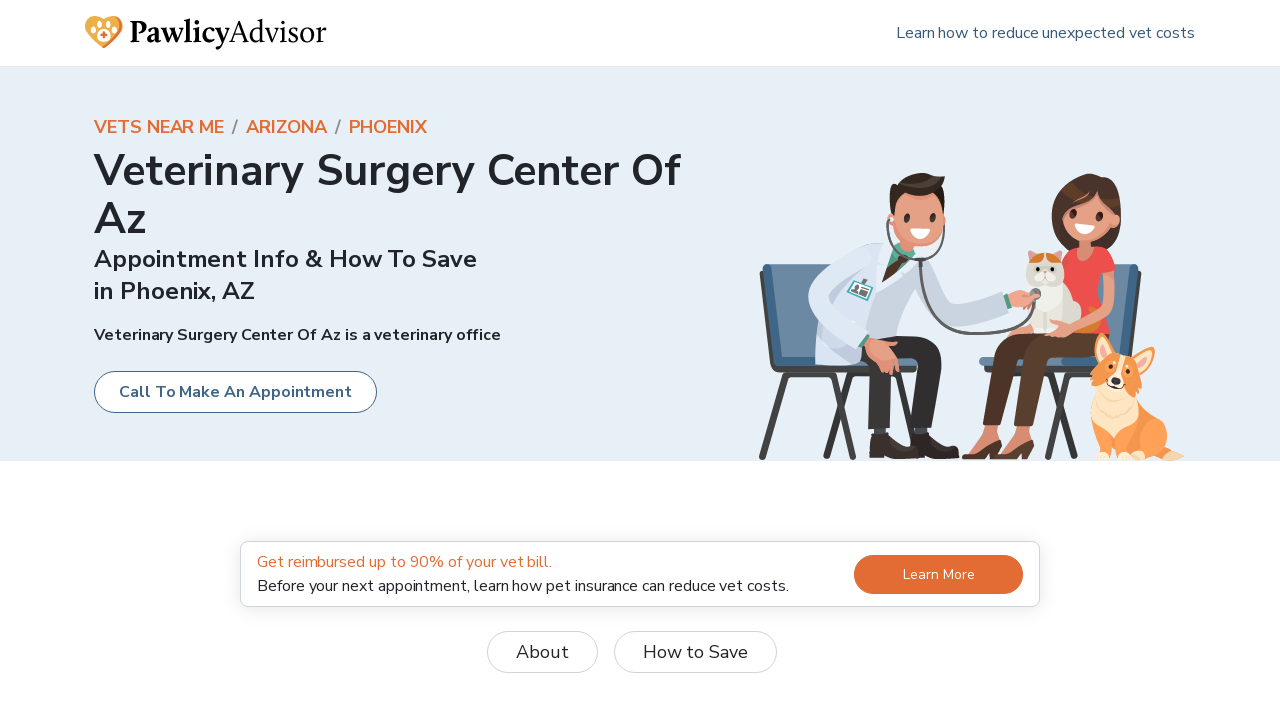

--- FILE ---
content_type: text/html; charset=utf-8
request_url: https://www.pawlicy.com/vets-near-me/az/phoenix/veterinary-surgery-center-of-az-2386/
body_size: 15884
content:
<!DOCTYPE html><html lang="en"><head><meta name="viewport" content="width=device-width, initial-scale=1, shrink-to-fit=no"/><title>Veterinary Surgery Center Of Az Appointments &amp; How To Save | Services Offered in Phoenix, AZ 85021</title><meta charSet="utf-8"/><link rel="icon" type="image/png" sizes="32x32" href="/icons/favicon-32x32.png"/><link rel="icon" type="image/png" sizes="16x16" href="/icons/favicon-16x16.png"/><link rel="apple-touch-icon" sizes="180x180" href="/icons/apple-touch-icon.png"/><link rel="manifest" crossorigin="use-credentials" href="/icons/site.webmanifest"/><link rel="mask-icon" href="/icons/safari-pinned-tab.svg" color="#fff"/><meta name="theme-color" content="#fff"/><meta name="description" content="Appointment info and how to save on vet costs at Veterinary Surgery Center Of Az, Veterinary Surgery Center Of Az is a veterinary office servicing pet owners in Phoenix, AZ.."/><meta name="image" content="https://d1s4x43kddxec0.cloudfront.net/images/pawlicy-open-graph-image-v2.png"/><link rel="canonical" href="https://www.pawlicy.com/vets-near-me/az/phoenix/veterinary-surgery-center-of-az-2386/"/><meta property="og:image:width" content="1200"/><meta property="og:image:height" content="630"/><meta property="og:site_name" content="Pawlicy Advisor"/><meta property="og:locale" content="en_US"/><meta property="og:url" content="https://www.pawlicy.com/vets-near-me/az/phoenix/veterinary-surgery-center-of-az-2386/"/><meta property="og:title" content="Veterinary Surgery Center Of Az Appointments &amp; How To Save | Services Offered in Phoenix, AZ 85021"/><meta property="og:type" content="website"/><meta property="og:description" content="Appointment info and how to save on vet costs at Veterinary Surgery Center Of Az, Veterinary Surgery Center Of Az is a veterinary office servicing pet owners in Phoenix, AZ.."/><meta property="og:image" content="https://d1s4x43kddxec0.cloudfront.net/images/pawlicy-open-graph-image-v2.png"/><meta property="og:image:secure_url" content="https://d1s4x43kddxec0.cloudfront.net/images/pawlicy-open-graph-image-v2.png"/><meta name="twitter:card" content="summary_large_image"/><meta name="twitter:title" content="Veterinary Surgery Center Of Az Appointments &amp; How To Save | Services Offered in Phoenix, AZ 85021"/><meta name="twitter:description" content="Appointment info and how to save on vet costs at Veterinary Surgery Center Of Az, Veterinary Surgery Center Of Az is a veterinary office servicing pet owners in Phoenix, AZ.."/><meta name="twitter:image" content="https://d1s4x43kddxec0.cloudfront.net/images/pawlicy-open-graph-image-v2.png"/><meta name="twitter:site" content="@PawlicyAdvisor"/><meta name="twitter:creator" content="@PawlicyAdvisor"/><link rel="icon" href="/favicon.ico" type="image/x-icon"/><script type="application/ld+json">{"@context":"https://schema.org","@type":"BreadcrumbList","itemListElement":[{"@type":"ListItem","position":1,"item":"https://www.pawlicy.com/vets-near-me/","name":"Vets Near Me"},{"@type":"ListItem","position":2,"item":"https://www.pawlicy.com/vets-near-me/az/","name":"Arizona"},{"@type":"ListItem","position":3,"item":"https://www.pawlicy.com/vets-near-me/az/phoenix/offices/","name":"Phoenix"}]}</script><script type="application/ld+json">{"@context":"https://schema.org","@type":"VeterinaryCare","@id":"https://www.pawlicy.com/vets-near-me/az/phoenix/veterinary-surgery-center-of-az-2386/","additionalType":"https://en.wikipedia.org/wiki/Veterinarian","name":"Veterinary Surgery Center Of Az","url":"https://www.pawlicy.com/vets-near-me/az/phoenix/veterinary-surgery-center-of-az-2386/","telephone":"+1-602-832-7000","sameAs":[],"description":"Veterinary Surgery Center Of Az is a veterinary office","address":{"@id":"https://www.pawlicy.com/vets-near-me/az/phoenix/veterinary-surgery-center-of-az-2386/#PostalAddress","@type":"PostalAddress","name":"Veterinary Surgery Center Of Az Address","streetAddress":"2260 W Glendale Ave","addressLocality":"Phoenix","addressRegion":"AZ","postalCode":"85021","addressCountry":"US"},"areaServed":{"@type":"City","name":"Phoenix"},"geo":{"@id":"https://www.pawlicy.com/vets-near-me/az/phoenix/veterinary-surgery-center-of-az-2386/#GeoCoordinates","@type":"GeoCoordinates","longitude":-112.1085103,"latitude":33.5389437,"name":"Veterinary Surgery Center Of Az Geo Coordinates"},"medicalSpecialty":[],"hasOfferCatalog":{"@type":"OfferCatalog","name":"Veterinary services","itemListElement":[]},"hasCredential":[]}</script><link rel="preload" as="image" imageSrcSet="/assets/landing-page-for-vets/vet-office-visit.svg 1x, /assets/landing-page-for-vets/vet-office-visit.svg 2x"/><link rel="preload" as="image" imageSrcSet="/_next/image/?url=%2Fassets%2Fvets-near-me%2Ffeature-vet.png&amp;w=384&amp;q=75 1x, /_next/image/?url=%2Fassets%2Fvets-near-me%2Ffeature-vet.png&amp;w=640&amp;q=75 2x"/><link rel="preload" as="image" imageSrcSet="/_next/image/?url=%2Fassets%2Fvets-near-me%2Ffeature-calendar.png&amp;w=384&amp;q=75 1x, /_next/image/?url=%2Fassets%2Fvets-near-me%2Ffeature-calendar.png&amp;w=640&amp;q=75 2x"/><link rel="preload" as="image" imageSrcSet="/_next/image/?url=%2Fassets%2Fvets-near-me%2Ffeature-piggybank.png&amp;w=384&amp;q=75 1x, /_next/image/?url=%2Fassets%2Fvets-near-me%2Ffeature-piggybank.png&amp;w=640&amp;q=75 2x"/><meta name="next-head-count" content="35"/><meta http-equiv="x-ua-compatible" content="ie=edge"/><meta name="robots" content="max-image-preview:large"/><script>
          window.NEXT_PUBLIC_PAWLICY_ENVIRONMENT = 'production'
        </script><script>
              ;(function (w, d, s, l, i) {
                w[l] = w[l] || []
                w[l].push({ 'gtm.start': new Date().getTime(), event: 'gtm.js' })
              })(window, document, 'script', 'dataLayer', window.NEXT_PUBLIC_PAWLICY_ENVIRONMENT === 'production' ? 'GTM-NP6R5TR' : 'GTM-K8GFD4X' )
            </script><script>
                window.dataLayer = window.dataLayer || [];
                window.gtag = function gtag(){dataLayer.push(arguments);}
                gtag('js', new Date());
                gtag('config', 'G-50GVN7H62Q', { 'send_page_view': false });

                // Google Ads Conversion Tracking
                if (window.NEXT_PUBLIC_PAWLICY_ENVIRONMENT === 'production') {
                  gtag('config', 'AW-772969599');
                }
              </script><script>
                window.gm_authFailure = () => {
                localStorage.setItem("hasGooglePlacesError", "1");
                  window.dispatchEvent(new CustomEvent("localStorageGooglePlaceChange"));
                };
              </script><script>
              (function (f, b) {
                if (!b.__SV) {
                  var e, g, i, h
                  window.mixpanel = b
                  b._i = []
                  b.init = function (e, f, c) {
                    function g(a, d) {
                      var b = d.split('.')
                      2 == b.length && ((a = a[b[0]]), (d = b[1]))
                      a[d] = function () {
                        a.push([d].concat(Array.prototype.slice.call(arguments, 0)))
                      }
                    }
                    var a = b
                    'undefined' !== typeof c ? (a = b[c] = []) : (c = 'mixpanel')
                    a.people = a.people || []
                    a.toString = function (a) {
                      var d = 'mixpanel'
                      'mixpanel' !== c && (d += '.' + c)
                      a || (d += ' (stub)')
                      return d
                    }
                    a.people.toString = function () {
                      return a.toString(1) + '.people (stub)'
                    }
                    i =
                      'disable time_event track track_pageview track_links track_forms track_with_groups add_group set_group remove_group register register_once alias unregister identify name_tag set_config reset opt_in_tracking opt_out_tracking has_opted_in_tracking has_opted_out_tracking clear_opt_in_out_tracking start_batch_senders people.set people.set_once people.unset people.increment people.append people.union people.track_charge people.clear_charges people.delete_user people.remove'.split(
                        ' ',
                      )
                    for (h = 0; h < i.length; h++) g(a, i[h])
                    var j = 'set set_once union unset remove delete'.split(' ')
                    a.get_group = function () {
                      function b(c) {
                        d[c] = function () {
                          call2_args = arguments
                          call2 = [c].concat(Array.prototype.slice.call(call2_args, 0))
                          a.push([e, call2])
                        }
                      }
                      for (
                        var d = {}, e = ['get_group'].concat(Array.prototype.slice.call(arguments, 0)), c = 0;
                        c < j.length;
                        c++
                      )
                        b(j[c])
                      return d
                    }
                    b._i.push([e, f, c])
                  }
                  b.__SV = 1.2
                }
              })(document, window.mixpanel || [])                </script><script>
              !(function (f, b, e, v, n, t, s) {
                if (f.fbq) return
                n = f.fbq = function () {
                  n.callMethod ? n.callMethod.apply(n, arguments) : n.queue.push(arguments)
                }
                if (!f._fbq) f._fbq = n
                n.push = n
                n.loaded = !0
                n.version = '2.0'
                n.queue = []
              })(window, document)
              
            // noop until its overridden
            function pawlicyEventsReq() {}
          </script><script>
            if (window.NEXT_PUBLIC_PAWLICY_ENVIRONMENT !== 'local') {
              ;(function (h) {
                h.hj =
                  h.hj ||
                  function () {
                    ;(h.hj.q = h.hj.q || []).push(arguments)
                  }
                h._hjSettings = { hjid: 1273145, hjsv: 6 }
              })(window)
            }        
        </script><link rel="preconnect" href="https://fonts.gstatic.com" crossorigin /><link data-next-font="" rel="preconnect" href="/" crossorigin="anonymous"/><link rel="preload" href="/_next/static/css/d6493fffa6c4cc4b.css" as="style"/><link rel="stylesheet" href="/_next/static/css/d6493fffa6c4cc4b.css" data-n-g=""/><link rel="preload" href="/_next/static/css/28795e29f844886d.css" as="style"/><link rel="stylesheet" href="/_next/static/css/28795e29f844886d.css" data-n-p=""/><noscript data-n-css=""></noscript><script defer="" nomodule="" src="/_next/static/chunks/polyfills-42372ed130431b0a.js"></script><script src="/_next/static/chunks/webpack-353b0a6a003cf7e7.js" defer=""></script><script src="/_next/static/chunks/framework-5db8286e6918d149.js" defer=""></script><script src="/_next/static/chunks/main-b26579b7cd20e4c0.js" defer=""></script><script src="/_next/static/chunks/pages/_app-317c12bbe8900f4f.js" defer=""></script><script src="/_next/static/chunks/ec65edf5-dc0cbd91c3c82f93.js" defer=""></script><script src="/_next/static/chunks/4653-11d4a4fd53fd003d.js" defer=""></script><script src="/_next/static/chunks/3035-10c93ba8d37f1e17.js" defer=""></script><script src="/_next/static/chunks/1410-3dd40edd2bc6ebe8.js" defer=""></script><script src="/_next/static/chunks/2686-a8cd640e4b4d4f33.js" defer=""></script><script src="/_next/static/chunks/5444-0a5fdffad052dc8a.js" defer=""></script><script src="/_next/static/chunks/7739-6507e496f47cb2dd.js" defer=""></script><script src="/_next/static/chunks/6656-516e8524f79c9007.js" defer=""></script><script src="/_next/static/chunks/7766-9ad8e4944a3dd26d.js" defer=""></script><script src="/_next/static/chunks/7577-fba7c9c1b664c2d9.js" defer=""></script><script src="/_next/static/chunks/5448-c360dd8d157afaa8.js" defer=""></script><script src="/_next/static/chunks/989-851b389bd05fcbb4.js" defer=""></script><script src="/_next/static/chunks/9286-3ac5326dd3b6de6e.js" defer=""></script><script src="/_next/static/chunks/8532-5deb8fa91c55ad19.js" defer=""></script><script src="/_next/static/chunks/pages/vets-near-me/%5BcaseInsensitiveCityStateCode%5D/%5BcitySlug%5D/%5Bslug%5D-ee0a6550aab1d7ff.js" defer=""></script><script src="/_next/static/RnO4S3okNDXkx08oQsjzd/_buildManifest.js" defer=""></script><script src="/_next/static/RnO4S3okNDXkx08oQsjzd/_ssgManifest.js" defer=""></script><style data-href="https://fonts.googleapis.com/css2?family=Nunito+Sans:ital,wght@0,300;0,400;0,700;1,300;1,400;1,700&display=swap">@font-face{font-family:'Nunito Sans';font-style:italic;font-weight:300;font-stretch:normal;font-display:swap;src:url(https://fonts.gstatic.com/l/font?kit=pe1kMImSLYBIv1o4X1M8cce4OdVisMz5nZRqy6cmmmU3t2FQWEAEOvV9wNvrwlNstMKW3Y6K5WMwXeVy3GboJ0kTHmrR91Uj&skey=8952ce414dafd5f2&v=v19) format('woff')}@font-face{font-family:'Nunito Sans';font-style:italic;font-weight:400;font-stretch:normal;font-display:swap;src:url(https://fonts.gstatic.com/l/font?kit=pe1kMImSLYBIv1o4X1M8cce4OdVisMz5nZRqy6cmmmU3t2FQWEAEOvV9wNvrwlNstMKW3Y6K5WMwXeVy3GboJ0kTHmqP91Uj&skey=8952ce414dafd5f2&v=v19) format('woff')}@font-face{font-family:'Nunito Sans';font-style:italic;font-weight:700;font-stretch:normal;font-display:swap;src:url(https://fonts.gstatic.com/l/font?kit=pe1kMImSLYBIv1o4X1M8cce4OdVisMz5nZRqy6cmmmU3t2FQWEAEOvV9wNvrwlNstMKW3Y6K5WMwXeVy3GboJ0kTHmpo8FUj&skey=8952ce414dafd5f2&v=v19) format('woff')}@font-face{font-family:'Nunito Sans';font-style:normal;font-weight:300;font-stretch:normal;font-display:swap;src:url(https://fonts.gstatic.com/l/font?kit=pe1mMImSLYBIv1o4X1M8ce2xCx3yop4tQpF_MeTm0lfGWVpNn64CL7U8upHZIbMV51Q42ptCp5F5bxqqtQ1yiU4GiClntw&skey=60bfdc605ddb00b1&v=v19) format('woff')}@font-face{font-family:'Nunito Sans';font-style:normal;font-weight:400;font-stretch:normal;font-display:swap;src:url(https://fonts.gstatic.com/l/font?kit=pe1mMImSLYBIv1o4X1M8ce2xCx3yop4tQpF_MeTm0lfGWVpNn64CL7U8upHZIbMV51Q42ptCp5F5bxqqtQ1yiU4G1ilntw&skey=60bfdc605ddb00b1&v=v19) format('woff')}@font-face{font-family:'Nunito Sans';font-style:normal;font-weight:700;font-stretch:normal;font-display:swap;src:url(https://fonts.gstatic.com/l/font?kit=pe1mMImSLYBIv1o4X1M8ce2xCx3yop4tQpF_MeTm0lfGWVpNn64CL7U8upHZIbMV51Q42ptCp5F5bxqqtQ1yiU4GMS5ntw&skey=60bfdc605ddb00b1&v=v19) format('woff')}@font-face{font-family:'Nunito Sans';font-style:italic;font-weight:300;font-stretch:100%;font-display:swap;src:url(https://fonts.gstatic.com/s/nunitosans/v19/pe0RMImSLYBIv1o4X1M8cce4OdVisMz5nZRqy6cmmmU3t2FQWEAEOvV9wNvrwlNstMKW3Y6K5WMwd-RaLZx3lE4-Hw.woff2) format('woff2');unicode-range:U+0460-052F,U+1C80-1C8A,U+20B4,U+2DE0-2DFF,U+A640-A69F,U+FE2E-FE2F}@font-face{font-family:'Nunito Sans';font-style:italic;font-weight:300;font-stretch:100%;font-display:swap;src:url(https://fonts.gstatic.com/s/nunitosans/v19/pe0RMImSLYBIv1o4X1M8cce4OdVisMz5nZRqy6cmmmU3t2FQWEAEOvV9wNvrwlNstMKW3Y6K5WMwd-1aLZx3lE4-Hw.woff2) format('woff2');unicode-range:U+0301,U+0400-045F,U+0490-0491,U+04B0-04B1,U+2116}@font-face{font-family:'Nunito Sans';font-style:italic;font-weight:300;font-stretch:100%;font-display:swap;src:url(https://fonts.gstatic.com/s/nunitosans/v19/pe0RMImSLYBIv1o4X1M8cce4OdVisMz5nZRqy6cmmmU3t2FQWEAEOvV9wNvrwlNstMKW3Y6K5WMwd-ZaLZx3lE4-Hw.woff2) format('woff2');unicode-range:U+0102-0103,U+0110-0111,U+0128-0129,U+0168-0169,U+01A0-01A1,U+01AF-01B0,U+0300-0301,U+0303-0304,U+0308-0309,U+0323,U+0329,U+1EA0-1EF9,U+20AB}@font-face{font-family:'Nunito Sans';font-style:italic;font-weight:300;font-stretch:100%;font-display:swap;src:url(https://fonts.gstatic.com/s/nunitosans/v19/pe0RMImSLYBIv1o4X1M8cce4OdVisMz5nZRqy6cmmmU3t2FQWEAEOvV9wNvrwlNstMKW3Y6K5WMwd-daLZx3lE4-Hw.woff2) format('woff2');unicode-range:U+0100-02BA,U+02BD-02C5,U+02C7-02CC,U+02CE-02D7,U+02DD-02FF,U+0304,U+0308,U+0329,U+1D00-1DBF,U+1E00-1E9F,U+1EF2-1EFF,U+2020,U+20A0-20AB,U+20AD-20C0,U+2113,U+2C60-2C7F,U+A720-A7FF}@font-face{font-family:'Nunito Sans';font-style:italic;font-weight:300;font-stretch:100%;font-display:swap;src:url(https://fonts.gstatic.com/s/nunitosans/v19/pe0RMImSLYBIv1o4X1M8cce4OdVisMz5nZRqy6cmmmU3t2FQWEAEOvV9wNvrwlNstMKW3Y6K5WMwd-laLZx3lE4.woff2) format('woff2');unicode-range:U+0000-00FF,U+0131,U+0152-0153,U+02BB-02BC,U+02C6,U+02DA,U+02DC,U+0304,U+0308,U+0329,U+2000-206F,U+20AC,U+2122,U+2191,U+2193,U+2212,U+2215,U+FEFF,U+FFFD}@font-face{font-family:'Nunito Sans';font-style:italic;font-weight:400;font-stretch:100%;font-display:swap;src:url(https://fonts.gstatic.com/s/nunitosans/v19/pe0RMImSLYBIv1o4X1M8cce4OdVisMz5nZRqy6cmmmU3t2FQWEAEOvV9wNvrwlNstMKW3Y6K5WMwd-RaLZx3lE4-Hw.woff2) format('woff2');unicode-range:U+0460-052F,U+1C80-1C8A,U+20B4,U+2DE0-2DFF,U+A640-A69F,U+FE2E-FE2F}@font-face{font-family:'Nunito Sans';font-style:italic;font-weight:400;font-stretch:100%;font-display:swap;src:url(https://fonts.gstatic.com/s/nunitosans/v19/pe0RMImSLYBIv1o4X1M8cce4OdVisMz5nZRqy6cmmmU3t2FQWEAEOvV9wNvrwlNstMKW3Y6K5WMwd-1aLZx3lE4-Hw.woff2) format('woff2');unicode-range:U+0301,U+0400-045F,U+0490-0491,U+04B0-04B1,U+2116}@font-face{font-family:'Nunito Sans';font-style:italic;font-weight:400;font-stretch:100%;font-display:swap;src:url(https://fonts.gstatic.com/s/nunitosans/v19/pe0RMImSLYBIv1o4X1M8cce4OdVisMz5nZRqy6cmmmU3t2FQWEAEOvV9wNvrwlNstMKW3Y6K5WMwd-ZaLZx3lE4-Hw.woff2) format('woff2');unicode-range:U+0102-0103,U+0110-0111,U+0128-0129,U+0168-0169,U+01A0-01A1,U+01AF-01B0,U+0300-0301,U+0303-0304,U+0308-0309,U+0323,U+0329,U+1EA0-1EF9,U+20AB}@font-face{font-family:'Nunito Sans';font-style:italic;font-weight:400;font-stretch:100%;font-display:swap;src:url(https://fonts.gstatic.com/s/nunitosans/v19/pe0RMImSLYBIv1o4X1M8cce4OdVisMz5nZRqy6cmmmU3t2FQWEAEOvV9wNvrwlNstMKW3Y6K5WMwd-daLZx3lE4-Hw.woff2) format('woff2');unicode-range:U+0100-02BA,U+02BD-02C5,U+02C7-02CC,U+02CE-02D7,U+02DD-02FF,U+0304,U+0308,U+0329,U+1D00-1DBF,U+1E00-1E9F,U+1EF2-1EFF,U+2020,U+20A0-20AB,U+20AD-20C0,U+2113,U+2C60-2C7F,U+A720-A7FF}@font-face{font-family:'Nunito Sans';font-style:italic;font-weight:400;font-stretch:100%;font-display:swap;src:url(https://fonts.gstatic.com/s/nunitosans/v19/pe0RMImSLYBIv1o4X1M8cce4OdVisMz5nZRqy6cmmmU3t2FQWEAEOvV9wNvrwlNstMKW3Y6K5WMwd-laLZx3lE4.woff2) format('woff2');unicode-range:U+0000-00FF,U+0131,U+0152-0153,U+02BB-02BC,U+02C6,U+02DA,U+02DC,U+0304,U+0308,U+0329,U+2000-206F,U+20AC,U+2122,U+2191,U+2193,U+2212,U+2215,U+FEFF,U+FFFD}@font-face{font-family:'Nunito Sans';font-style:italic;font-weight:700;font-stretch:100%;font-display:swap;src:url(https://fonts.gstatic.com/s/nunitosans/v19/pe0RMImSLYBIv1o4X1M8cce4OdVisMz5nZRqy6cmmmU3t2FQWEAEOvV9wNvrwlNstMKW3Y6K5WMwd-RaLZx3lE4-Hw.woff2) format('woff2');unicode-range:U+0460-052F,U+1C80-1C8A,U+20B4,U+2DE0-2DFF,U+A640-A69F,U+FE2E-FE2F}@font-face{font-family:'Nunito Sans';font-style:italic;font-weight:700;font-stretch:100%;font-display:swap;src:url(https://fonts.gstatic.com/s/nunitosans/v19/pe0RMImSLYBIv1o4X1M8cce4OdVisMz5nZRqy6cmmmU3t2FQWEAEOvV9wNvrwlNstMKW3Y6K5WMwd-1aLZx3lE4-Hw.woff2) format('woff2');unicode-range:U+0301,U+0400-045F,U+0490-0491,U+04B0-04B1,U+2116}@font-face{font-family:'Nunito Sans';font-style:italic;font-weight:700;font-stretch:100%;font-display:swap;src:url(https://fonts.gstatic.com/s/nunitosans/v19/pe0RMImSLYBIv1o4X1M8cce4OdVisMz5nZRqy6cmmmU3t2FQWEAEOvV9wNvrwlNstMKW3Y6K5WMwd-ZaLZx3lE4-Hw.woff2) format('woff2');unicode-range:U+0102-0103,U+0110-0111,U+0128-0129,U+0168-0169,U+01A0-01A1,U+01AF-01B0,U+0300-0301,U+0303-0304,U+0308-0309,U+0323,U+0329,U+1EA0-1EF9,U+20AB}@font-face{font-family:'Nunito Sans';font-style:italic;font-weight:700;font-stretch:100%;font-display:swap;src:url(https://fonts.gstatic.com/s/nunitosans/v19/pe0RMImSLYBIv1o4X1M8cce4OdVisMz5nZRqy6cmmmU3t2FQWEAEOvV9wNvrwlNstMKW3Y6K5WMwd-daLZx3lE4-Hw.woff2) format('woff2');unicode-range:U+0100-02BA,U+02BD-02C5,U+02C7-02CC,U+02CE-02D7,U+02DD-02FF,U+0304,U+0308,U+0329,U+1D00-1DBF,U+1E00-1E9F,U+1EF2-1EFF,U+2020,U+20A0-20AB,U+20AD-20C0,U+2113,U+2C60-2C7F,U+A720-A7FF}@font-face{font-family:'Nunito Sans';font-style:italic;font-weight:700;font-stretch:100%;font-display:swap;src:url(https://fonts.gstatic.com/s/nunitosans/v19/pe0RMImSLYBIv1o4X1M8cce4OdVisMz5nZRqy6cmmmU3t2FQWEAEOvV9wNvrwlNstMKW3Y6K5WMwd-laLZx3lE4.woff2) format('woff2');unicode-range:U+0000-00FF,U+0131,U+0152-0153,U+02BB-02BC,U+02C6,U+02DA,U+02DC,U+0304,U+0308,U+0329,U+2000-206F,U+20AC,U+2122,U+2191,U+2193,U+2212,U+2215,U+FEFF,U+FFFD}@font-face{font-family:'Nunito Sans';font-style:normal;font-weight:300;font-stretch:100%;font-display:swap;src:url(https://fonts.gstatic.com/s/nunitosans/v19/pe0TMImSLYBIv1o4X1M8ce2xCx3yop4tQpF_MeTm0lfGWVpNn64CL7U8upHZIbMV51Q42ptCp7t4R-tQKr51pE8.woff2) format('woff2');unicode-range:U+0460-052F,U+1C80-1C8A,U+20B4,U+2DE0-2DFF,U+A640-A69F,U+FE2E-FE2F}@font-face{font-family:'Nunito Sans';font-style:normal;font-weight:300;font-stretch:100%;font-display:swap;src:url(https://fonts.gstatic.com/s/nunitosans/v19/pe0TMImSLYBIv1o4X1M8ce2xCx3yop4tQpF_MeTm0lfGWVpNn64CL7U8upHZIbMV51Q42ptCp7txR-tQKr51pE8.woff2) format('woff2');unicode-range:U+0301,U+0400-045F,U+0490-0491,U+04B0-04B1,U+2116}@font-face{font-family:'Nunito Sans';font-style:normal;font-weight:300;font-stretch:100%;font-display:swap;src:url(https://fonts.gstatic.com/s/nunitosans/v19/pe0TMImSLYBIv1o4X1M8ce2xCx3yop4tQpF_MeTm0lfGWVpNn64CL7U8upHZIbMV51Q42ptCp7t6R-tQKr51pE8.woff2) format('woff2');unicode-range:U+0102-0103,U+0110-0111,U+0128-0129,U+0168-0169,U+01A0-01A1,U+01AF-01B0,U+0300-0301,U+0303-0304,U+0308-0309,U+0323,U+0329,U+1EA0-1EF9,U+20AB}@font-face{font-family:'Nunito Sans';font-style:normal;font-weight:300;font-stretch:100%;font-display:swap;src:url(https://fonts.gstatic.com/s/nunitosans/v19/pe0TMImSLYBIv1o4X1M8ce2xCx3yop4tQpF_MeTm0lfGWVpNn64CL7U8upHZIbMV51Q42ptCp7t7R-tQKr51pE8.woff2) format('woff2');unicode-range:U+0100-02BA,U+02BD-02C5,U+02C7-02CC,U+02CE-02D7,U+02DD-02FF,U+0304,U+0308,U+0329,U+1D00-1DBF,U+1E00-1E9F,U+1EF2-1EFF,U+2020,U+20A0-20AB,U+20AD-20C0,U+2113,U+2C60-2C7F,U+A720-A7FF}@font-face{font-family:'Nunito Sans';font-style:normal;font-weight:300;font-stretch:100%;font-display:swap;src:url(https://fonts.gstatic.com/s/nunitosans/v19/pe0TMImSLYBIv1o4X1M8ce2xCx3yop4tQpF_MeTm0lfGWVpNn64CL7U8upHZIbMV51Q42ptCp7t1R-tQKr51.woff2) format('woff2');unicode-range:U+0000-00FF,U+0131,U+0152-0153,U+02BB-02BC,U+02C6,U+02DA,U+02DC,U+0304,U+0308,U+0329,U+2000-206F,U+20AC,U+2122,U+2191,U+2193,U+2212,U+2215,U+FEFF,U+FFFD}@font-face{font-family:'Nunito Sans';font-style:normal;font-weight:400;font-stretch:100%;font-display:swap;src:url(https://fonts.gstatic.com/s/nunitosans/v19/pe0TMImSLYBIv1o4X1M8ce2xCx3yop4tQpF_MeTm0lfGWVpNn64CL7U8upHZIbMV51Q42ptCp7t4R-tQKr51pE8.woff2) format('woff2');unicode-range:U+0460-052F,U+1C80-1C8A,U+20B4,U+2DE0-2DFF,U+A640-A69F,U+FE2E-FE2F}@font-face{font-family:'Nunito Sans';font-style:normal;font-weight:400;font-stretch:100%;font-display:swap;src:url(https://fonts.gstatic.com/s/nunitosans/v19/pe0TMImSLYBIv1o4X1M8ce2xCx3yop4tQpF_MeTm0lfGWVpNn64CL7U8upHZIbMV51Q42ptCp7txR-tQKr51pE8.woff2) format('woff2');unicode-range:U+0301,U+0400-045F,U+0490-0491,U+04B0-04B1,U+2116}@font-face{font-family:'Nunito Sans';font-style:normal;font-weight:400;font-stretch:100%;font-display:swap;src:url(https://fonts.gstatic.com/s/nunitosans/v19/pe0TMImSLYBIv1o4X1M8ce2xCx3yop4tQpF_MeTm0lfGWVpNn64CL7U8upHZIbMV51Q42ptCp7t6R-tQKr51pE8.woff2) format('woff2');unicode-range:U+0102-0103,U+0110-0111,U+0128-0129,U+0168-0169,U+01A0-01A1,U+01AF-01B0,U+0300-0301,U+0303-0304,U+0308-0309,U+0323,U+0329,U+1EA0-1EF9,U+20AB}@font-face{font-family:'Nunito Sans';font-style:normal;font-weight:400;font-stretch:100%;font-display:swap;src:url(https://fonts.gstatic.com/s/nunitosans/v19/pe0TMImSLYBIv1o4X1M8ce2xCx3yop4tQpF_MeTm0lfGWVpNn64CL7U8upHZIbMV51Q42ptCp7t7R-tQKr51pE8.woff2) format('woff2');unicode-range:U+0100-02BA,U+02BD-02C5,U+02C7-02CC,U+02CE-02D7,U+02DD-02FF,U+0304,U+0308,U+0329,U+1D00-1DBF,U+1E00-1E9F,U+1EF2-1EFF,U+2020,U+20A0-20AB,U+20AD-20C0,U+2113,U+2C60-2C7F,U+A720-A7FF}@font-face{font-family:'Nunito Sans';font-style:normal;font-weight:400;font-stretch:100%;font-display:swap;src:url(https://fonts.gstatic.com/s/nunitosans/v19/pe0TMImSLYBIv1o4X1M8ce2xCx3yop4tQpF_MeTm0lfGWVpNn64CL7U8upHZIbMV51Q42ptCp7t1R-tQKr51.woff2) format('woff2');unicode-range:U+0000-00FF,U+0131,U+0152-0153,U+02BB-02BC,U+02C6,U+02DA,U+02DC,U+0304,U+0308,U+0329,U+2000-206F,U+20AC,U+2122,U+2191,U+2193,U+2212,U+2215,U+FEFF,U+FFFD}@font-face{font-family:'Nunito Sans';font-style:normal;font-weight:700;font-stretch:100%;font-display:swap;src:url(https://fonts.gstatic.com/s/nunitosans/v19/pe0TMImSLYBIv1o4X1M8ce2xCx3yop4tQpF_MeTm0lfGWVpNn64CL7U8upHZIbMV51Q42ptCp7t4R-tQKr51pE8.woff2) format('woff2');unicode-range:U+0460-052F,U+1C80-1C8A,U+20B4,U+2DE0-2DFF,U+A640-A69F,U+FE2E-FE2F}@font-face{font-family:'Nunito Sans';font-style:normal;font-weight:700;font-stretch:100%;font-display:swap;src:url(https://fonts.gstatic.com/s/nunitosans/v19/pe0TMImSLYBIv1o4X1M8ce2xCx3yop4tQpF_MeTm0lfGWVpNn64CL7U8upHZIbMV51Q42ptCp7txR-tQKr51pE8.woff2) format('woff2');unicode-range:U+0301,U+0400-045F,U+0490-0491,U+04B0-04B1,U+2116}@font-face{font-family:'Nunito Sans';font-style:normal;font-weight:700;font-stretch:100%;font-display:swap;src:url(https://fonts.gstatic.com/s/nunitosans/v19/pe0TMImSLYBIv1o4X1M8ce2xCx3yop4tQpF_MeTm0lfGWVpNn64CL7U8upHZIbMV51Q42ptCp7t6R-tQKr51pE8.woff2) format('woff2');unicode-range:U+0102-0103,U+0110-0111,U+0128-0129,U+0168-0169,U+01A0-01A1,U+01AF-01B0,U+0300-0301,U+0303-0304,U+0308-0309,U+0323,U+0329,U+1EA0-1EF9,U+20AB}@font-face{font-family:'Nunito Sans';font-style:normal;font-weight:700;font-stretch:100%;font-display:swap;src:url(https://fonts.gstatic.com/s/nunitosans/v19/pe0TMImSLYBIv1o4X1M8ce2xCx3yop4tQpF_MeTm0lfGWVpNn64CL7U8upHZIbMV51Q42ptCp7t7R-tQKr51pE8.woff2) format('woff2');unicode-range:U+0100-02BA,U+02BD-02C5,U+02C7-02CC,U+02CE-02D7,U+02DD-02FF,U+0304,U+0308,U+0329,U+1D00-1DBF,U+1E00-1E9F,U+1EF2-1EFF,U+2020,U+20A0-20AB,U+20AD-20C0,U+2113,U+2C60-2C7F,U+A720-A7FF}@font-face{font-family:'Nunito Sans';font-style:normal;font-weight:700;font-stretch:100%;font-display:swap;src:url(https://fonts.gstatic.com/s/nunitosans/v19/pe0TMImSLYBIv1o4X1M8ce2xCx3yop4tQpF_MeTm0lfGWVpNn64CL7U8upHZIbMV51Q42ptCp7t1R-tQKr51.woff2) format('woff2');unicode-range:U+0000-00FF,U+0131,U+0152-0153,U+02BB-02BC,U+02C6,U+02DA,U+02DC,U+0304,U+0308,U+0329,U+2000-206F,U+20AC,U+2122,U+2191,U+2193,U+2212,U+2215,U+FEFF,U+FFFD}</style></head><body><div id="__next"><style data-emotion="css i99j85">.css-i99j85{border-bottom:1px solid #e9e9e9;padding:16px;top:0;z-index:3;position:-webkit-sticky;position:sticky;background-color:#fff;}</style><section class="css-i99j85 e176m4n70"><div class="mx-auto w-full px-[15px] sm:max-w-[540px] md:max-w-[720px] lg:max-w-[960px] xl:max-w-[1140px]"><style data-emotion="css 11dlgid">.css-11dlgid{display:-webkit-box;display:-webkit-flex;display:-ms-flexbox;display:flex;max-width:1140px;-webkit-flex-direction:column;-ms-flex-direction:column;flex-direction:column;-webkit-align-items:center;-webkit-box-align:center;-ms-flex-align:center;align-items:center;}@media screen and (min-width: 768px){.css-11dlgid{-webkit-flex-direction:row;-ms-flex-direction:row;flex-direction:row;}}</style><div class="css-11dlgid"><style data-emotion="css 13o7eu2">.css-13o7eu2{display:block;}</style><style data-emotion="css dngh6m">.css-dngh6m{-webkit-text-decoration:none;text-decoration:none;color:#3f6587;color:#385a7a;display:block;}.css-dngh6m:hover{color:#3f6587;-webkit-text-decoration:underline;text-decoration:underline;}</style><a class="css-dngh6m" href="/vets-near-me/"><style data-emotion="css ol1gfj">.css-ol1gfj{height:34px;width:242.42px;}@media (max-width: 575px){.css-ol1gfj{height:24px;width:171.12px;}}@media (max-width: 360px){.css-ol1gfj{height:18px;width:128.34px;}}</style><style data-emotion="css 1ofgpu4">.css-1ofgpu4{height:auto;max-width:100%;height:34px;width:242.42px;}@media (max-width: 575px){.css-1ofgpu4{height:24px;width:171.12px;}}@media (max-width: 360px){.css-1ofgpu4{height:18px;width:128.34px;}}</style><img loading="eager" alt="Pawlicy Advisor Logo" src="/assets/fullLogo.svg" class="css-1ofgpu4"/></a><style data-emotion="css s2uf1z">.css-s2uf1z{text-align:right;}</style><style data-emotion="css tesf1o">.css-tesf1o{margin-top:4px;-webkit-flex:1;-ms-flex:1;flex:1;text-align:right;}@media screen and (min-width: 768px){.css-tesf1o{margin-top:0;}}</style><div class="css-tesf1o e176m4n70"><style data-emotion="css 1y6sc7u">.css-1y6sc7u{-webkit-text-decoration:none;text-decoration:none;color:#3f6587;color:#385a7a;}.css-1y6sc7u:hover{color:#3f6587;-webkit-text-decoration:underline;text-decoration:underline;}</style><a href="/vets-near-me/az/phoenix/veterinary-surgery-center-of-az-2386/#save-on-vet-bills" class="css-1y6sc7u">Learn how to reduce unexpected vet costs</a></div></div></div></section><section class="bg-blue-50"><div class="p-4 md:p-6 mx-auto w-full px-[15px] sm:max-w-[540px] md:max-w-[720px] lg:max-w-[960px] xl:max-w-[1140px]"><div class="font-bold text-small md:text-h6 lg:text-h5 lg:mt-6"><style data-emotion="css 1y6sc7u">.css-1y6sc7u{-webkit-text-decoration:none;text-decoration:none;color:#3f6587;color:#385a7a;}.css-1y6sc7u:hover{color:#3f6587;-webkit-text-decoration:underline;text-decoration:underline;}</style><a class="whitespace-nowrap !text-orange-brand uppercase css-1y6sc7u" href="/vets-near-me/">Vets Near Me</a><span class="inline-block mx-2 text-gray-500">/</span><style data-emotion="css 1y6sc7u">.css-1y6sc7u{-webkit-text-decoration:none;text-decoration:none;color:#3f6587;color:#385a7a;}.css-1y6sc7u:hover{color:#3f6587;-webkit-text-decoration:underline;text-decoration:underline;}</style><a class="whitespace-nowrap !text-orange-brand uppercase css-1y6sc7u" href="/vets-near-me/az/">Arizona</a><span class="inline-block mx-2 text-gray-500">/</span><style data-emotion="css 1y6sc7u">.css-1y6sc7u{-webkit-text-decoration:none;text-decoration:none;color:#3f6587;color:#385a7a;}.css-1y6sc7u:hover{color:#3f6587;-webkit-text-decoration:underline;text-decoration:underline;}</style><a class="whitespace-nowrap !text-orange-brand uppercase css-1y6sc7u" href="/vets-near-me/az/phoenix/offices/">Phoenix</a></div><div class="grid grid-cols-12 md:gap-12"><div class="col-span-12 md:col-span-7 py-0"><h1 class="font-bold text-h3 lg:text-h1 lg:mt-2">Veterinary Surgery Center Of Az<span class="block text-h5 lg:text-h3">Appointment Info &amp; How To Save<br/> in <!-- -->Phoenix<!-- -->,<!-- --> <!-- -->AZ</span></h1><h2 class="text-h6 mt-4 font-bold">Veterinary Surgery Center Of Az is a veterinary office</h2><div class="mt-4 md:mt-6 flex flex-col lg:mb-6 xl:flex-row gap-2 xl:gap-4"><a class="items-center rounded-full border focus:outline-none hover:no-underline disabled:bg-orange-100 disabled:border-orange-100 disabled:cursor-not-allowed hover:border-blue-100 focus:ring-2 bg-white hover:text-blue-700 text-blue-700 hover:bg-blue-100 focus:ring-blue-900 border-blue-700 font-bold text-normal px-6 py-2 text-center block" href="tel:6028327000">Call To Make An Appointment</a></div></div><div class="hidden md:block col-span-5 relative"><div class="float-right absolute bottom-[-31px]"><span style="box-sizing:border-box;display:inline-block;overflow:hidden;width:initial;height:initial;background:none;opacity:1;border:0;margin:0;padding:0;position:relative;max-width:100%"><span style="box-sizing:border-box;display:block;width:initial;height:initial;background:none;opacity:1;border:0;margin:0;padding:0;max-width:100%"><img style="display:block;max-width:100%;width:initial;height:initial;background:none;opacity:1;border:0;margin:0;padding:0" alt="" aria-hidden="true" src="data:image/svg+xml,%3csvg%20xmlns=%27http://www.w3.org/2000/svg%27%20version=%271.1%27%20width=%27425%27%20height=%27288%27/%3e"/></span><img alt="Veterinary Surgery Center Of Az Logo" srcSet="/assets/landing-page-for-vets/vet-office-visit.svg 1x, /assets/landing-page-for-vets/vet-office-visit.svg 2x" src="/assets/landing-page-for-vets/vet-office-visit.svg" decoding="async" data-nimg="intrinsic" style="position:absolute;top:0;left:0;bottom:0;right:0;box-sizing:border-box;padding:0;border:none;margin:auto;display:block;width:0;height:0;min-width:100%;max-width:100%;min-height:100%;max-height:100%"/></span></div></div></div></div></section><section class="mt-14"><div class="p-4 md:p-6 mx-auto w-full px-[15px] sm:max-w-[540px] md:max-w-[720px] lg:max-w-[960px] xl:max-w-[1140px]"><style data-emotion="css 17pab9t">.css-17pab9t{box-shadow:0 2px 20px 0 rgba(0, 0, 0, 0.1);border:1px solid #ced4da;border-radius:8px;}</style><style data-emotion="css 1odzrgx">.css-1odzrgx{padding:0;background-color:initial;color:#212529;-webkit-text-decoration:none;text-decoration:none;text-align:left;display:block;width:100%;-webkit-appearance:none;-moz-appearance:none;-ms-appearance:none;appearance:none;padding-top:8px;padding-bottom:8px;padding-left:8px;padding-right:8px;margin-bottom:16px;margin-left:auto;margin-right:auto;max-width:800px;background-color:#fff;box-shadow:0 2px 20px 0 rgba(0, 0, 0, 0.1);border:1px solid #ced4da;border-radius:8px;}.css-1odzrgx:focus,.css-1odzrgx:hover{outline:none;-webkit-text-decoration:none;text-decoration:none;box-shadow:0 5px 5px 0 rgba(0, 0, 0, 0.1);background-color:#fcfcfc;}@media screen and (min-width: 576px){.css-1odzrgx{padding-left:16px;padding-right:16px;}}@media screen and (min-width: 768px){.css-1odzrgx{margin-bottom:32px;}}</style><a class="css-1odzrgx" href="/blog/is-pet-insurance-worth-it/"><style data-emotion="css 1f045r9">.css-1f045r9{text-align:center;}@media screen and (min-width: 768px){.css-1f045r9{text-align:left;}}</style><div class="css-1f045r9"><style data-emotion="css zcxndt">.css-zcxndt{-webkit-align-items:center;-webkit-box-align:center;-ms-flex-align:center;align-items:center;}</style><div class="css-zcxndt row"><div class="col-md-9"><style data-emotion="css 178b2xm">.css-178b2xm{font-size:18px;color:#e26c33;}@media screen and (min-width: 576px){.css-178b2xm{font-size:16px;}}</style><div font-size="3,2" class="css-178b2xm">Get reimbursed up to 90% of your vet bill.</div><div class="css-0">Before your next appointment, learn how pet insurance can reduce vet costs.</div></div><div class="col-md-3"><style data-emotion="css glrqvd">.css-glrqvd{-webkit-appearance:none;-moz-appearance:none;-ms-appearance:none;appearance:none;text-align:center;line-height:inherit;-webkit-text-decoration:none;text-decoration:none;display:block;width:100%;white-space:normal;vertical-align:middle;-webkit-user-select:none;-moz-user-select:none;-ms-user-select:none;user-select:none;border:1px solid transparent;-webkit-transition:color 0.15s ease-in-out,background-color 0.15s ease-in-out,border-color 0.15s ease-in-out,box-shadow 0.15s ease-in-out;transition:color 0.15s ease-in-out,background-color 0.15s ease-in-out,border-color 0.15s ease-in-out,box-shadow 0.15s ease-in-out;padding:8px 28px;font-size:18px;padding-left:11px;padding-right:11px;padding-top:8px;padding-bottom:8px;font-size:14px;background:#fff;color:#212529;border:1px solid #ced4da;border-radius:99px;color:#fff;background-color:#e26c33;border-color:#e26c33;margin-top:16px;}.css-glrqvd:focus,.css-glrqvd:hover,.css-glrqvd.focus{-webkit-text-decoration:none;text-decoration:none;box-shadow:0 5px 5px 0 rgba(0, 0, 0, 0.1);background-color:#e1662a;color:#fafafa;}.css-glrqvd:focus,.css-glrqvd.focus{outline:0;}.css-glrqvd:disabled{opacity:0.65;box-shadow:none;}.css-glrqvd:not(:disabled){cursor:pointer;}@media screen and (min-width: 768px){.css-glrqvd{margin-top:0;}}</style><button type="button" class="css-glrqvd">Learn More</button></div></div></div></a><style data-emotion="css 1kaalxw">.css-1kaalxw{display:-webkit-box;display:-webkit-flex;display:-ms-flexbox;display:flex;margin-bottom:32px;-webkit-box-flex-wrap:wrap;-webkit-flex-wrap:wrap;-ms-flex-wrap:wrap;flex-wrap:wrap;-webkit-box-pack:left;-ms-flex-pack:left;-webkit-justify-content:left;justify-content:left;}@media screen and (min-width: 576px){.css-1kaalxw{margin-bottom:64px;}}@media screen and (min-width: 576px){.css-1kaalxw{-webkit-box-pack:center;-ms-flex-pack:center;-webkit-justify-content:center;justify-content:center;}}</style><div class="css-1kaalxw"><style data-emotion="css 1jknr6q">.css-1jknr6q{margin-bottom:8px;-webkit-flex-basis:50%;-ms-flex-preferred-size:50%;flex-basis:50%;}@media screen and (min-width: 768px){.css-1jknr6q{margin-bottom:0;}}@media screen and (min-width: 768px){.css-1jknr6q{-webkit-flex-basis:auto;-ms-flex-preferred-size:auto;flex-basis:auto;}}</style><div class="css-1jknr6q e176m4n70"><style data-emotion="css 1u7v4sn">.css-1u7v4sn{-webkit-appearance:none;-moz-appearance:none;-ms-appearance:none;appearance:none;text-align:center;line-height:inherit;-webkit-text-decoration:none;text-decoration:none;display:inline-block;white-space:normal;vertical-align:middle;-webkit-user-select:none;-moz-user-select:none;-ms-user-select:none;user-select:none;border:1px solid transparent;-webkit-transition:color 0.15s ease-in-out,background-color 0.15s ease-in-out,border-color 0.15s ease-in-out,box-shadow 0.15s ease-in-out;transition:color 0.15s ease-in-out,background-color 0.15s ease-in-out,border-color 0.15s ease-in-out,box-shadow 0.15s ease-in-out;padding:8px 28px;font-size:18px;background:#fff;color:#212529;border:1px solid #ced4da;border-radius:99px;margin-right:8px;display:block;}.css-1u7v4sn:focus,.css-1u7v4sn:hover,.css-1u7v4sn.focus{-webkit-text-decoration:none;text-decoration:none;box-shadow:0 5px 5px 0 rgba(0, 0, 0, 0.1);background-color:#fafafa;color:#1c2023;}.css-1u7v4sn:focus,.css-1u7v4sn.focus{outline:0;}.css-1u7v4sn:disabled{opacity:0.65;box-shadow:none;}.css-1u7v4sn:not(:disabled){cursor:pointer;}@media screen and (min-width: 768px){.css-1u7v4sn{margin-right:16px;}}@media screen and (min-width: 768px){.css-1u7v4sn{display:inline;}}</style><a display="block,,inline" href="/vets-near-me/az/phoenix/veterinary-surgery-center-of-az-2386/#about" class="css-1u7v4sn">About</a></div><div class="css-1jknr6q e176m4n70"><a display="block,,inline" href="/vets-near-me/az/phoenix/veterinary-surgery-center-of-az-2386/#save-on-vet-bills" class="css-1u7v4sn">How to Save</a></div></div><div itemscope="" itemType="http://schema.org/Corporation" class="css-0 e176m4n70"><style data-emotion="css jmzlj7">.css-jmzlj7{margin-bottom:16px;font-size:21px;color:#403e3c;font-weight:700;text-align:left;line-height:1.1;}@media screen and (min-width: 768px){.css-jmzlj7{font-size:43px;}}</style><h2 font-weight="2" font-size="4,,7" id="about" class="css-jmzlj7">About <span itemProp="name">Veterinary Surgery Center Of Az</span></h2><div class="row"><div class="col-md-8"><div class="css-0 e176m4n70"><style data-emotion="css 1qm1lh">.css-1qm1lh{margin-bottom:16px;}</style><div class="css-1qm1lh e176m4n70"><div class="css-0"><style data-emotion="css 1399v8t">.css-1399v8t{-webkit-text-decoration:none;text-decoration:none;color:#3f6587;}.css-1399v8t:hover{color:#3f6587;-webkit-text-decoration:underline;text-decoration:underline;}</style><a itemProp="telephone" href="tel:6028327000" class="css-1399v8t">(602) 832-7000</a></div><style data-emotion="css 6xix1i">.css-6xix1i{font-size:16px;}</style><div id="PostalAddress" font-size="2" itemType="http://schema.org/PostalAddress" itemProp="address" itemscope="" class="css-6xix1i"><span itemProp="streetAddress">2260 W Glendale Ave<!-- -->,<!-- --> </span><span itemProp="addressLocality">Phoenix</span> <span itemProp="addressRegion">AZ</span> <span itemProp="postalCode">85021</span></div></div><style data-emotion="css 15ogg6b">.css-15ogg6b{margin-bottom:16px;font-size:16px;}@media screen and (min-width: 576px){.css-15ogg6b{font-size:18px;}}</style><div font-size="2,3" class="css-15ogg6b"><style data-emotion="css 1vg6q84">.css-1vg6q84{font-weight:700;}</style><span font-weight="2" class="css-1vg6q84">Specialties</span>:<!-- --> <!-- -->Small Animals</div><div class="css-1qm1lh e176m4n70"></div></div></div><div class="col-md-4"><style data-emotion="css xp0b7y">.css-xp0b7y{margin-top:16px;}@media screen and (min-width: 768px){.css-xp0b7y{margin-top:0;}}</style><div class="css-xp0b7y"><style data-emotion="css 40y2n3">.css-40y2n3{border:1px solid #ced4da;height:100%;}</style><style data-emotion="css br9jvi">.css-br9jvi{padding:0;background-color:initial;color:#212529;-webkit-text-decoration:none;text-decoration:none;text-align:left;display:block;width:100%;-webkit-appearance:none;-moz-appearance:none;-ms-appearance:none;appearance:none;background-color:#fff;border:1px solid #ced4da;height:100%;}.css-br9jvi:focus,.css-br9jvi:hover{outline:none;-webkit-text-decoration:none;text-decoration:none;box-shadow:0 5px 5px 0 rgba(0, 0, 0, 0.1);background-color:#fcfcfc;}</style><a class="css-br9jvi" href="/blog/vet-visit-cost/"><style data-emotion="css k57a1s">.css-k57a1s{border-bottom:1px solid #e26c33;}</style><span style="box-sizing:border-box;display:block;overflow:hidden;width:initial;height:initial;background:none;opacity:1;border:0;margin:0;padding:0;position:relative"><span style="box-sizing:border-box;display:block;width:initial;height:initial;background:none;opacity:1;border:0;margin:0;padding:0;padding-top:56.25%"></span><img alt="vet visit with small dog" src="[data-uri]" decoding="async" data-nimg="responsive" class="css-k57a1s" style="position:absolute;top:0;left:0;bottom:0;right:0;box-sizing:border-box;padding:0;border:none;margin:auto;display:block;width:0;height:0;min-width:100%;max-width:100%;min-height:100%;max-height:100%"/><noscript><img alt="vet visit with small dog" loading="lazy" decoding="async" data-nimg="responsive" style="position:absolute;top:0;left:0;bottom:0;right:0;box-sizing:border-box;padding:0;border:none;margin:auto;display:block;width:0;height:0;min-width:100%;max-width:100%;min-height:100%;max-height:100%" class="css-k57a1s" sizes="(max-width: 575px) 200px, 350px" srcSet="/_next/image/?url=https%3A%2F%2Fimages.ctfassets.net%2Fub3bwfd53mwy%2F2JwP2boaqw1kbuAVHWSyMB%2Fc46ac434d1c7818cd1ee198741c2d498%2Fvet_visit_with_small_dog.png&amp;w=16&amp;q=75 16w, /_next/image/?url=https%3A%2F%2Fimages.ctfassets.net%2Fub3bwfd53mwy%2F2JwP2boaqw1kbuAVHWSyMB%2Fc46ac434d1c7818cd1ee198741c2d498%2Fvet_visit_with_small_dog.png&amp;w=32&amp;q=75 32w, /_next/image/?url=https%3A%2F%2Fimages.ctfassets.net%2Fub3bwfd53mwy%2F2JwP2boaqw1kbuAVHWSyMB%2Fc46ac434d1c7818cd1ee198741c2d498%2Fvet_visit_with_small_dog.png&amp;w=48&amp;q=75 48w, /_next/image/?url=https%3A%2F%2Fimages.ctfassets.net%2Fub3bwfd53mwy%2F2JwP2boaqw1kbuAVHWSyMB%2Fc46ac434d1c7818cd1ee198741c2d498%2Fvet_visit_with_small_dog.png&amp;w=64&amp;q=75 64w, /_next/image/?url=https%3A%2F%2Fimages.ctfassets.net%2Fub3bwfd53mwy%2F2JwP2boaqw1kbuAVHWSyMB%2Fc46ac434d1c7818cd1ee198741c2d498%2Fvet_visit_with_small_dog.png&amp;w=96&amp;q=75 96w, /_next/image/?url=https%3A%2F%2Fimages.ctfassets.net%2Fub3bwfd53mwy%2F2JwP2boaqw1kbuAVHWSyMB%2Fc46ac434d1c7818cd1ee198741c2d498%2Fvet_visit_with_small_dog.png&amp;w=128&amp;q=75 128w, /_next/image/?url=https%3A%2F%2Fimages.ctfassets.net%2Fub3bwfd53mwy%2F2JwP2boaqw1kbuAVHWSyMB%2Fc46ac434d1c7818cd1ee198741c2d498%2Fvet_visit_with_small_dog.png&amp;w=256&amp;q=75 256w, /_next/image/?url=https%3A%2F%2Fimages.ctfassets.net%2Fub3bwfd53mwy%2F2JwP2boaqw1kbuAVHWSyMB%2Fc46ac434d1c7818cd1ee198741c2d498%2Fvet_visit_with_small_dog.png&amp;w=384&amp;q=75 384w, /_next/image/?url=https%3A%2F%2Fimages.ctfassets.net%2Fub3bwfd53mwy%2F2JwP2boaqw1kbuAVHWSyMB%2Fc46ac434d1c7818cd1ee198741c2d498%2Fvet_visit_with_small_dog.png&amp;w=640&amp;q=75 640w, /_next/image/?url=https%3A%2F%2Fimages.ctfassets.net%2Fub3bwfd53mwy%2F2JwP2boaqw1kbuAVHWSyMB%2Fc46ac434d1c7818cd1ee198741c2d498%2Fvet_visit_with_small_dog.png&amp;w=750&amp;q=75 750w, /_next/image/?url=https%3A%2F%2Fimages.ctfassets.net%2Fub3bwfd53mwy%2F2JwP2boaqw1kbuAVHWSyMB%2Fc46ac434d1c7818cd1ee198741c2d498%2Fvet_visit_with_small_dog.png&amp;w=828&amp;q=75 828w, /_next/image/?url=https%3A%2F%2Fimages.ctfassets.net%2Fub3bwfd53mwy%2F2JwP2boaqw1kbuAVHWSyMB%2Fc46ac434d1c7818cd1ee198741c2d498%2Fvet_visit_with_small_dog.png&amp;w=1080&amp;q=75 1080w, /_next/image/?url=https%3A%2F%2Fimages.ctfassets.net%2Fub3bwfd53mwy%2F2JwP2boaqw1kbuAVHWSyMB%2Fc46ac434d1c7818cd1ee198741c2d498%2Fvet_visit_with_small_dog.png&amp;w=1200&amp;q=75 1200w, /_next/image/?url=https%3A%2F%2Fimages.ctfassets.net%2Fub3bwfd53mwy%2F2JwP2boaqw1kbuAVHWSyMB%2Fc46ac434d1c7818cd1ee198741c2d498%2Fvet_visit_with_small_dog.png&amp;w=1920&amp;q=75 1920w, /_next/image/?url=https%3A%2F%2Fimages.ctfassets.net%2Fub3bwfd53mwy%2F2JwP2boaqw1kbuAVHWSyMB%2Fc46ac434d1c7818cd1ee198741c2d498%2Fvet_visit_with_small_dog.png&amp;w=2048&amp;q=75 2048w, /_next/image/?url=https%3A%2F%2Fimages.ctfassets.net%2Fub3bwfd53mwy%2F2JwP2boaqw1kbuAVHWSyMB%2Fc46ac434d1c7818cd1ee198741c2d498%2Fvet_visit_with_small_dog.png&amp;w=3840&amp;q=75 3840w" src="/_next/image/?url=https%3A%2F%2Fimages.ctfassets.net%2Fub3bwfd53mwy%2F2JwP2boaqw1kbuAVHWSyMB%2Fc46ac434d1c7818cd1ee198741c2d498%2Fvet_visit_with_small_dog.png&amp;w=3840&amp;q=75"/></noscript></span><style data-emotion="css 1125cdv">.css-1125cdv{position:relative;top:-4px;z-index:2;}</style><style data-emotion="css 3htmfv">.css-3htmfv{border-style:solid;border-color:#e26c33;border-width:8px;border-bottom:none;max-width:100%;margin:0 0;margin-left:auto;margin-right:auto;width:80px;position:relative;top:-4px;z-index:2;}</style><hr height="8" width="80px" class="css-3htmfv"/><style data-emotion="css 19midj6">.css-19midj6{padding:16px;}</style><div class="css-19midj6 e176m4n70"><style data-emotion="css cr8mqn">.css-cr8mqn{margin-bottom:16px;font-size:14px;color:#979797;text-align:center;}@media screen and (min-width: 992px){.css-cr8mqn{font-size:16px;}}</style><div font-size="1,,,2" class="css-cr8mqn">18<!-- --> minute read</div><style data-emotion="css 1iopo1m">.css-1iopo1m{margin-top:16px;margin-bottom:16px;font-size:16px;text-align:center;}@media screen and (min-width: 992px){.css-1iopo1m{margin-top:32px;margin-bottom:32px;}}@media screen and (min-width: 992px){.css-1iopo1m{font-size:21px;}}</style><div font-size="2,,,4" class="css-1iopo1m">How Much Does a Vet Visit Cost? Here&#x27;s Everything You Need To Know</div></div></a></div></div></div><div class="text-gray-500 text-small mt-6 pt-6 border-t border-gray-300 css-0 e176m4n70"><em>The information on this page was gathered from publicly available sources and is provided for informative purposes only. Pawlicy does not independently verify this information. Nothing here should be read as an indication that the veterinary practices found on this page have any relationship with Pawlicy Advisor.</em></div></div></div></section><section id="save-on-vet-bills" class="bg-blue-50 mt-14 py-14"><div class="p-4 md:p-6 mx-auto w-full px-[15px] sm:max-w-[540px] md:max-w-[720px] lg:max-w-[960px] xl:max-w-[1140px]"><style data-emotion="css haw95m">.css-haw95m{margin-bottom:16px;font-size:21px;color:#403e3c;font-weight:700;text-align:center;line-height:1.1;}@media screen and (min-width: 768px){.css-haw95m{margin-bottom:32px;}}@media screen and (min-width: 768px){.css-haw95m{font-size:43px;}}</style><h2 font-weight="2" font-size="4,,7" class="css-haw95m">How To Save Money at <!-- -->Veterinary Surgery Center Of Az</h2><style data-emotion="css xi606m">.css-xi606m{text-align:center;}</style><div class="css-xi606m row"><style data-emotion="css qpphsr">@media (max-width: 767px){.css-qpphsr{margin-bottom:32px;}}</style><div class="css-qpphsr col-md-4"><style data-emotion="css m1k3nb">.css-m1k3nb{height:43px;display:-webkit-box;display:-webkit-flex;display:-ms-flexbox;display:flex;-webkit-flex-direction:column;-ms-flex-direction:column;flex-direction:column;-webkit-box-pack:center;-ms-flex-pack:center;-webkit-justify-content:center;justify-content:center;}@media (max-width: 767px){.css-m1k3nb{height:auto;}}</style><style data-emotion="css s8emrx">.css-s8emrx{margin-bottom:8px;height:43px;display:-webkit-box;display:-webkit-flex;display:-ms-flexbox;display:flex;-webkit-flex-direction:column;-ms-flex-direction:column;flex-direction:column;-webkit-box-pack:center;-ms-flex-pack:center;-webkit-justify-content:center;justify-content:center;}@media screen and (min-width: 992px){.css-s8emrx{margin-bottom:16px;}}@media (max-width: 767px){.css-s8emrx{height:auto;}}</style><div class="css-s8emrx e176m4n70"><style data-emotion="css 1k5l865">.css-1k5l865{font-size:21px!important;}@media (max-width: 991px){.css-1k5l865{font-size:16px!important;}}</style><style data-emotion="css gub2gu">.css-gub2gu{font-size:18px;color:#403e3c;font-weight:700;line-height:1.1;font-size:21px!important;}@media screen and (min-width: 768px){.css-gub2gu{font-size:24px;}}@media (max-width: 991px){.css-gub2gu{font-size:16px!important;}}</style><h4 font-weight="2" font-size="3,,5" class="css-gub2gu">Pet Insurance</h4></div><style data-emotion="css 1b7c5d4">@media screen and (min-width: 768px){.css-1b7c5d4{margin-bottom:8px;}}</style><div class="css-1b7c5d4 e176m4n70"><span style="box-sizing:border-box;display:inline-block;overflow:hidden;width:initial;height:initial;background:none;opacity:1;border:0;margin:0;padding:0;position:relative;max-width:100%"><span style="box-sizing:border-box;display:block;width:initial;height:initial;background:none;opacity:1;border:0;margin:0;padding:0;max-width:100%"><img style="display:block;max-width:100%;width:initial;height:initial;background:none;opacity:1;border:0;margin:0;padding:0" alt="" aria-hidden="true" src="data:image/svg+xml,%3csvg%20xmlns=%27http://www.w3.org/2000/svg%27%20version=%271.1%27%20width=%27290%27%20height=%27218%27/%3e"/></span><img alt="Veterinarian holding puppy" srcSet="/_next/image/?url=%2Fassets%2Fvets-near-me%2Ffeature-vet.png&amp;w=384&amp;q=75 1x, /_next/image/?url=%2Fassets%2Fvets-near-me%2Ffeature-vet.png&amp;w=640&amp;q=75 2x" src="/_next/image/?url=%2Fassets%2Fvets-near-me%2Ffeature-vet.png&amp;w=640&amp;q=75" decoding="async" data-nimg="intrinsic" style="position:absolute;top:0;left:0;bottom:0;right:0;box-sizing:border-box;padding:0;border:none;margin:auto;display:block;width:0;height:0;min-width:100%;max-width:100%;min-height:100%;max-height:100%"/></span></div><style data-emotion="css 19idom">.css-19idom{margin-bottom:8px;}</style><div class="css-19idom">Like all veterinarians, <!-- -->Veterinary Surgery Center Of Az<!-- --> accepts pet insurance for unexpected accidents &amp; illnesses.<!-- --> <style data-emotion="css 1y6sc7u">.css-1y6sc7u{-webkit-text-decoration:none;text-decoration:none;color:#3f6587;color:#385a7a;}.css-1y6sc7u:hover{color:#3f6587;-webkit-text-decoration:underline;text-decoration:underline;}</style><a href="/pet-insurance-usa/az/" class="css-1y6sc7u">Find the best pet insurance in <!-- -->Arizona</a>. Important: because pet insurance will not cover pre-existing conditions, it&#x27;s important to get your pet insured while they&#x27;re still healthy.</div><style data-emotion="css 1llm3n1">.css-1llm3n1{-webkit-appearance:none;-moz-appearance:none;-ms-appearance:none;appearance:none;text-align:center;line-height:inherit;-webkit-text-decoration:none;text-decoration:none;display:inline-block;white-space:normal;vertical-align:middle;-webkit-user-select:none;-moz-user-select:none;-ms-user-select:none;user-select:none;border:1px solid transparent;-webkit-transition:color 0.15s ease-in-out,background-color 0.15s ease-in-out,border-color 0.15s ease-in-out,box-shadow 0.15s ease-in-out;transition:color 0.15s ease-in-out,background-color 0.15s ease-in-out,border-color 0.15s ease-in-out,box-shadow 0.15s ease-in-out;padding:8px 28px;font-size:18px;background:#fff;color:#212529;border:1px solid #ced4da;border-radius:99px;color:#fff;background-color:#e26c33;border-color:#e26c33;}.css-1llm3n1:focus,.css-1llm3n1:hover,.css-1llm3n1.focus{-webkit-text-decoration:none;text-decoration:none;box-shadow:0 5px 5px 0 rgba(0, 0, 0, 0.1);background-color:#e1662a;color:#fafafa;}.css-1llm3n1:focus,.css-1llm3n1.focus{outline:0;}.css-1llm3n1:disabled{opacity:0.65;box-shadow:none;}.css-1llm3n1:not(:disabled){cursor:pointer;}</style><a href="/new-search/" class="css-1llm3n1">Get Pet Insurance</a></div><div class="css-qpphsr col-md-4"><div class="css-s8emrx e176m4n70"><h4 font-weight="2" font-size="3,,5" class="css-gub2gu">Wellness Plans</h4></div><div class="css-1b7c5d4 e176m4n70"><span style="box-sizing:border-box;display:inline-block;overflow:hidden;width:initial;height:initial;background:none;opacity:1;border:0;margin:0;padding:0;position:relative;max-width:100%"><span style="box-sizing:border-box;display:block;width:initial;height:initial;background:none;opacity:1;border:0;margin:0;padding:0;max-width:100%"><img style="display:block;max-width:100%;width:initial;height:initial;background:none;opacity:1;border:0;margin:0;padding:0" alt="" aria-hidden="true" src="data:image/svg+xml,%3csvg%20xmlns=%27http://www.w3.org/2000/svg%27%20version=%271.1%27%20width=%27290%27%20height=%27218%27/%3e"/></span><img alt="Calendar" srcSet="/_next/image/?url=%2Fassets%2Fvets-near-me%2Ffeature-calendar.png&amp;w=384&amp;q=75 1x, /_next/image/?url=%2Fassets%2Fvets-near-me%2Ffeature-calendar.png&amp;w=640&amp;q=75 2x" src="/_next/image/?url=%2Fassets%2Fvets-near-me%2Ffeature-calendar.png&amp;w=640&amp;q=75" decoding="async" data-nimg="intrinsic" style="position:absolute;top:0;left:0;bottom:0;right:0;box-sizing:border-box;padding:0;border:none;margin:auto;display:block;width:0;height:0;min-width:100%;max-width:100%;min-height:100%;max-height:100%"/></span></div><div class="css-19idom">In addition to insuring against accidents &amp; illnesses, some insurance providers offer routing care add-ons, or &quot;wellness plans&quot; that help you afford the cost of your pets routine health expenses.</div><style data-emotion="css 4gbqy1">.css-4gbqy1{-webkit-appearance:none;-moz-appearance:none;-ms-appearance:none;appearance:none;text-align:center;line-height:inherit;-webkit-text-decoration:none;text-decoration:none;display:inline-block;white-space:normal;vertical-align:middle;-webkit-user-select:none;-moz-user-select:none;-ms-user-select:none;user-select:none;border:1px solid transparent;-webkit-transition:color 0.15s ease-in-out,background-color 0.15s ease-in-out,border-color 0.15s ease-in-out,box-shadow 0.15s ease-in-out;transition:color 0.15s ease-in-out,background-color 0.15s ease-in-out,border-color 0.15s ease-in-out,box-shadow 0.15s ease-in-out;padding:8px 28px;font-size:18px;background:#fff;color:#212529;border:1px solid #ced4da;border-radius:99px;color:#fff;background-color:#ecb04b;border-color:#ecb04b;}.css-4gbqy1:focus,.css-4gbqy1:hover,.css-4gbqy1.focus{-webkit-text-decoration:none;text-decoration:none;box-shadow:0 5px 5px 0 rgba(0, 0, 0, 0.1);background-color:#ebac42;color:#fafafa;}.css-4gbqy1:focus,.css-4gbqy1.focus{outline:0;}.css-4gbqy1:disabled{opacity:0.65;box-shadow:none;}.css-4gbqy1:not(:disabled){cursor:pointer;}</style><a href="/blog/are-pet-wellness-plans-worth-it/" class="css-4gbqy1">Consider Wellness Plans</a></div><style data-emotion="css 1jj3dmr">@media (max-width: 767px){.css-1jj3dmr{margin-bottom:16px;}}</style><div class="css-1jj3dmr col-md-4"><div class="css-s8emrx e176m4n70"><h4 font-weight="2" font-size="3,,5" class="css-gub2gu">Treatment Financing</h4></div><div class="css-1b7c5d4 e176m4n70"><span style="box-sizing:border-box;display:inline-block;overflow:hidden;width:initial;height:initial;background:none;opacity:1;border:0;margin:0;padding:0;position:relative;max-width:100%"><span style="box-sizing:border-box;display:block;width:initial;height:initial;background:none;opacity:1;border:0;margin:0;padding:0;max-width:100%"><img style="display:block;max-width:100%;width:initial;height:initial;background:none;opacity:1;border:0;margin:0;padding:0" alt="" aria-hidden="true" src="data:image/svg+xml,%3csvg%20xmlns=%27http://www.w3.org/2000/svg%27%20version=%271.1%27%20width=%27290%27%20height=%27218%27/%3e"/></span><img alt="Financing Solutions" srcSet="/_next/image/?url=%2Fassets%2Fvets-near-me%2Ffeature-piggybank.png&amp;w=384&amp;q=75 1x, /_next/image/?url=%2Fassets%2Fvets-near-me%2Ffeature-piggybank.png&amp;w=640&amp;q=75 2x" src="/_next/image/?url=%2Fassets%2Fvets-near-me%2Ffeature-piggybank.png&amp;w=640&amp;q=75" decoding="async" data-nimg="intrinsic" style="position:absolute;top:0;left:0;bottom:0;right:0;box-sizing:border-box;padding:0;border:none;margin:auto;display:block;width:0;height:0;min-width:100%;max-width:100%;min-height:100%;max-height:100%"/></span></div><div class="css-0">Having pet insurance is the best way to avoid unexpected medical costs, but if you have expenses for existing medical conditions and need help financing the cost, ask your vet if they accept financing solutions like CareCredit and Scratchpay. These payment options will help you space out your payments over time, so you can afford any large unexpected upfront costs.</div></div></div></div></section><section class="mt-14"><div class="p-4 md:p-6 mx-auto w-full px-[15px] sm:max-w-[540px] md:max-w-[720px] lg:max-w-[960px] xl:max-w-[1140px]"><div class="row"><div class="col-md-7"><style data-emotion="css 15akupg">.css-15akupg{font-size:21px;color:#403e3c;font-weight:700;text-align:center;line-height:1.1;}@media screen and (min-width: 768px){.css-15akupg{font-size:43px;}}@media screen and (min-width: 768px){.css-15akupg{text-align:left;}}</style><h2 font-weight="2" font-size="4,,7" class="css-15akupg">Save on veterinary costs in <!-- -->Phoenix<!-- --> and enjoy peace of mind with pet insurance.</h2><style data-emotion="css 88p7wb">.css-88p7wb{margin-top:16px;font-size:16px;}@media screen and (min-width: 768px){.css-88p7wb{margin-top:32px;}}@media screen and (min-width: 576px){.css-88p7wb{font-size:18px;}}</style><p font-size="2,3" class="css-88p7wb">With the right pet insurance, you can get reimbursed up to 90% on unexpected vet costs at <style data-emotion="css 1vg6q84">.css-1vg6q84{font-weight:700;}</style><span font-weight="2" class="css-1vg6q84">Veterinary Surgery Center Of Az</span> - like accidents and illnesses.</p><style data-emotion="css f2s0bd">.css-f2s0bd{margin-top:16px;margin-bottom:16px;font-size:16px;}@media screen and (min-width: 768px){.css-f2s0bd{margin-bottom:32px;}}@media screen and (min-width: 576px){.css-f2s0bd{font-size:18px;}}</style><p font-size="2,3" class="css-f2s0bd">How do you know which pet insurance is best? Pawlicy Advisor&#x27;s free marketplace will help you compare personalized quotes from top companies side-by-side.</p><div class="block box-border mb-3"><form class="md:inline-flex md:gap-[1rem] justify-center" novalidate=""><div><style data-emotion="css 1gad451">.css-1gad451{padding-top:16px;padding-bottom:16px;padding-left:16px;padding-right:16px;width:100%;outline:none;}@media screen and (min-width: 576px){.css-1gad451{padding-top:16px;padding-bottom:16px;padding-left:32px;padding-right:32px;}}.css-1gad451:disabled{background-color:#e9e9e9;color:#979797;pointer-events:none;}.css-1gad451::-webkit-input-placeholder{color:#979797;}.css-1gad451:-ms-input-placeholder{color:#979797;}.css-1gad451::-webkit-input-placeholder{color:#979797;}.css-1gad451::-moz-placeholder{color:#979797;}.css-1gad451:-ms-input-placeholder{color:#979797;}.css-1gad451::placeholder{color:#979797;}.css-1gad451[type='date']{text-transform:uppercase;}</style><input class="rounded-lg h-[45px] md:!w-[180px] !border !border-solid !border-gray-300 css-1gad451" id="zipCode" placeholder="Your Zip Code"/></div><button class="inline-flex items-center text-center rounded-full border focus:outline-none hover:no-underline disabled:bg-orange-100 disabled:border-orange-100 disabled:cursor-not-allowed focus:ring-2 focus:ring-offset-2 bg-orange-brand hover:text-white text-white hover:bg-orange-700 focus:ring-orange-700 border-orange-brand font-bold text-normal px-6 py-2 !block md:inline-flex mt-4 w-full md:mt-0 md:w-auto md:text-h5" type="submit">Get Started</button></form><div class="ReactCollapse--collapse" style="height:0px;overflow:hidden;display:none" aria-hidden="true"><div><style data-emotion="css cwusd7">.css-cwusd7{width:100%;margin-top:0.25rem;color:#dc3545;}</style><div class="css-cwusd7"></div></div></div></div><style data-emotion="css 1y6sc7u">.css-1y6sc7u{-webkit-text-decoration:none;text-decoration:none;color:#3f6587;color:#385a7a;}.css-1y6sc7u:hover{color:#3f6587;-webkit-text-decoration:underline;text-decoration:underline;}</style><a href="/vets-near-me/az/phoenix/offices/#phoenix-vet-costs" class="css-1y6sc7u">Learn more about the cost of vet visits and pet care in<!-- --> <!-- -->Phoenix<!-- -->, <!-- -->AZ</a></div><div class="col-md-5"><style data-emotion="css gmmhri">.css-gmmhri{display:none;display:none;}@media screen and (min-width: 576px){.css-gmmhri{display:none;}}@media screen and (min-width: 768px){.css-gmmhri{display:block;}}@media screen and (min-width: 992px){.css-gmmhri{display:block;}}@media screen and (min-width: 1200px){.css-gmmhri{display:block;}}@media screen and (min-width: 576px){.css-gmmhri{display:none;}}@media screen and (min-width: 768px){.css-gmmhri{display:block;}}@media screen and (min-width: 992px){.css-gmmhri{display:block;}}@media screen and (min-width: 1200px){.css-gmmhri{display:block;}}</style><div display="none,none,block,block,block" style="height:100%" class="css-gmmhri"><div class="flex flex-col justify-center h-full"><span style="box-sizing:border-box;display:block;overflow:hidden;width:initial;height:initial;background:none;opacity:1;border:0;margin:0;padding:0;position:relative"><span style="box-sizing:border-box;display:block;width:initial;height:initial;background:none;opacity:1;border:0;margin:0;padding:0;padding-top:71.61290322580646%"></span><img alt="A vet from Veterinary Surgery Center Of Az helping a client learn more about pet insurance" src="[data-uri]" decoding="async" data-nimg="responsive" style="position:absolute;top:0;left:0;bottom:0;right:0;box-sizing:border-box;padding:0;border:none;margin:auto;display:block;width:0;height:0;min-width:100%;max-width:100%;min-height:100%;max-height:100%"/><noscript><img alt="A vet from Veterinary Surgery Center Of Az helping a client learn more about pet insurance" loading="lazy" decoding="async" data-nimg="responsive" style="position:absolute;top:0;left:0;bottom:0;right:0;box-sizing:border-box;padding:0;border:none;margin:auto;display:block;width:0;height:0;min-width:100%;max-width:100%;min-height:100%;max-height:100%" sizes="445px" srcSet="/assets/landing-page-for-vets/GroupOfPets.svg 16w, /assets/landing-page-for-vets/GroupOfPets.svg 32w, /assets/landing-page-for-vets/GroupOfPets.svg 48w, /assets/landing-page-for-vets/GroupOfPets.svg 64w, /assets/landing-page-for-vets/GroupOfPets.svg 96w, /assets/landing-page-for-vets/GroupOfPets.svg 128w, /assets/landing-page-for-vets/GroupOfPets.svg 256w, /assets/landing-page-for-vets/GroupOfPets.svg 384w, /assets/landing-page-for-vets/GroupOfPets.svg 640w, /assets/landing-page-for-vets/GroupOfPets.svg 750w, /assets/landing-page-for-vets/GroupOfPets.svg 828w, /assets/landing-page-for-vets/GroupOfPets.svg 1080w, /assets/landing-page-for-vets/GroupOfPets.svg 1200w, /assets/landing-page-for-vets/GroupOfPets.svg 1920w, /assets/landing-page-for-vets/GroupOfPets.svg 2048w, /assets/landing-page-for-vets/GroupOfPets.svg 3840w" src="/assets/landing-page-for-vets/GroupOfPets.svg"/></noscript></span></div></div></div></div></div></section><section class="bg-blue-50 py-14 mt-14"><div class="p-4 md:p-6 mx-auto w-full px-[15px] sm:max-w-[540px] md:max-w-[720px] lg:max-w-[960px] xl:max-w-[1140px]"><style data-emotion="css haw95m">.css-haw95m{margin-bottom:16px;font-size:21px;color:#403e3c;font-weight:700;text-align:center;line-height:1.1;}@media screen and (min-width: 768px){.css-haw95m{margin-bottom:32px;}}@media screen and (min-width: 768px){.css-haw95m{font-size:43px;}}</style><h2 font-weight="2" font-size="4,,7" class="css-haw95m">Do you work at <!-- -->Veterinary Surgery Center Of Az<!-- -->?</h2><style data-emotion="css 146i0gf">.css-146i0gf{margin-bottom:8px;text-align:center;}</style><div class="css-146i0gf"><style data-emotion="css d1oeeh">.css-d1oeeh{-webkit-appearance:none;-moz-appearance:none;-ms-appearance:none;appearance:none;text-align:center;line-height:inherit;-webkit-text-decoration:none;text-decoration:none;display:inline-block;white-space:normal;vertical-align:middle;-webkit-user-select:none;-moz-user-select:none;-ms-user-select:none;user-select:none;border:1px solid transparent;-webkit-transition:color 0.15s ease-in-out,background-color 0.15s ease-in-out,border-color 0.15s ease-in-out,box-shadow 0.15s ease-in-out;transition:color 0.15s ease-in-out,background-color 0.15s ease-in-out,border-color 0.15s ease-in-out,box-shadow 0.15s ease-in-out;padding:8px 28px;font-size:18px;background:#fff;color:#212529;border:1px solid #ced4da;border-radius:99px;}.css-d1oeeh:focus,.css-d1oeeh:hover,.css-d1oeeh.focus{-webkit-text-decoration:none;text-decoration:none;box-shadow:0 5px 5px 0 rgba(0, 0, 0, 0.1);background-color:#fafafa;color:#1c2023;}.css-d1oeeh:focus,.css-d1oeeh.focus{outline:0;}.css-d1oeeh:disabled{opacity:0.65;box-shadow:none;}.css-d1oeeh:not(:disabled){cursor:pointer;}</style><a href="mailto:info@pawlicy.com?subject=Request%20to%20update%20veterinary%20content%20-%20reference%20ID%202386" class="css-d1oeeh">Update Profile</a></div><style data-emotion="css xi606m">.css-xi606m{text-align:center;}</style><div class="css-xi606m"><style data-emotion="css uhowqo">.css-uhowqo{-webkit-appearance:none;-moz-appearance:none;-ms-appearance:none;appearance:none;text-align:center;line-height:inherit;-webkit-text-decoration:none;text-decoration:none;display:inline-block;white-space:normal;vertical-align:middle;-webkit-user-select:none;-moz-user-select:none;-ms-user-select:none;user-select:none;border:1px solid transparent;-webkit-transition:color 0.15s ease-in-out,background-color 0.15s ease-in-out,border-color 0.15s ease-in-out,box-shadow 0.15s ease-in-out;transition:color 0.15s ease-in-out,background-color 0.15s ease-in-out,border-color 0.15s ease-in-out,box-shadow 0.15s ease-in-out;padding:8px 28px;font-size:18px;padding-left:11px;padding-right:11px;padding-top:8px;padding-bottom:8px;font-size:14px;background:#fff;color:#212529;border:1px solid #ced4da;border-radius:99px;padding-left:0;padding-right:0;padding-top:0;padding-bottom:0;color:#3f6587;background-color:transparent;border-radius:2px;border:none;text-align:left;text-transform:initial;vertical-align:initial;line-height:1.5;color:#212529;}.css-uhowqo:focus,.css-uhowqo:hover,.css-uhowqo.focus{-webkit-text-decoration:none;text-decoration:none;box-shadow:0 5px 5px 0 rgba(0, 0, 0, 0.1);background-color:#fafafa;color:#1c2023;}.css-uhowqo:focus,.css-uhowqo.focus{outline:0;}.css-uhowqo:disabled{opacity:0.65;box-shadow:none;}.css-uhowqo:not(:disabled){cursor:pointer;}.css-uhowqo:hover,.css-uhowqo:focus,.css-uhowqo.focus{-webkit-text-decoration:underline;text-decoration:underline;background-color:transparent;border-color:transparent;box-shadow:none;color:#3f6587;}</style><button type="button" class="css-uhowqo">Why does this page exist?</button></div><div class="ReactCollapse--collapse" style="height:0px;overflow:hidden;display:none" aria-hidden="true"><div><style data-emotion="css 1yuhvjn">.css-1yuhvjn{margin-top:16px;}</style><div class="css-1yuhvjn">Pawlicy Advisor partners with thousands of veterinarians across the country to help their clients budget for pet healthcare. In continued support for the vet community, we&#x27;ve built a free database to get your practice&#x27;s information in front of more pet owners and preemptively educate about pet health financing options. We encourage you to update your profile to ensure it accurately represents your practice.</div></div></div></div></section><style data-emotion="css 1k07npk">.css-1k07npk{border-radius:0;}</style><style data-emotion="css i2bkha">.css-i2bkha{-webkit-appearance:none;-moz-appearance:none;-ms-appearance:none;appearance:none;text-align:center;line-height:inherit;-webkit-text-decoration:none;text-decoration:none;display:block;width:100%;white-space:normal;vertical-align:middle;-webkit-user-select:none;-moz-user-select:none;-ms-user-select:none;user-select:none;border:1px solid transparent;-webkit-transition:color 0.15s ease-in-out,background-color 0.15s ease-in-out,border-color 0.15s ease-in-out,box-shadow 0.15s ease-in-out;transition:color 0.15s ease-in-out,background-color 0.15s ease-in-out,border-color 0.15s ease-in-out,box-shadow 0.15s ease-in-out;padding:8px 28px;font-size:18px;background:#fff;color:#212529;border:1px solid #ced4da;border-radius:99px;padding-top:16px;padding-bottom:16px;border-color:#3f5768;color:#fff;background-color:#3f5768;border-radius:0;}.css-i2bkha:focus,.css-i2bkha:hover,.css-i2bkha.focus{-webkit-text-decoration:none;text-decoration:none;box-shadow:0 5px 5px 0 rgba(0, 0, 0, 0.1);background-color:#3b5262;color:#fafafa;}.css-i2bkha:focus,.css-i2bkha.focus{outline:0;}.css-i2bkha:disabled{opacity:0.65;box-shadow:none;}.css-i2bkha:not(:disabled){cursor:pointer;}</style><button class="css-i2bkha" type="button"><style data-emotion="css 1pzz3q5">.css-1pzz3q5{font-size:32px;}@media screen and (min-width: 768px){.css-1pzz3q5{font-size:43px;}}</style><i class="material-icons css-1pzz3q5" font-size="6,,7"></i></button><style data-emotion="css 1o9mw22">.css-1o9mw22{-webkit-font-smoothing:antialiased;-moz-osx-font-smoothing:grayscale;}</style><style data-emotion="css tln5jx">.css-tln5jx{padding-top:64px;padding-bottom:128px;font-size:14px;background-color:#344857;color:#fff;-webkit-font-smoothing:antialiased;-moz-osx-font-smoothing:grayscale;}</style><footer class="chromatic-ignore css-tln5jx" font-size="1"><div class="mx-auto w-full px-[15px] sm:max-w-[540px] md:max-w-[720px] lg:max-w-[960px] xl:max-w-[1140px]"><style data-emotion="css 1dqgj13">.css-1dqgj13{display:-webkit-box;display:-webkit-flex;display:-ms-flexbox;display:flex;padding-bottom:48px;-webkit-flex-direction:column;-ms-flex-direction:column;flex-direction:column;-webkit-align-items:flex-start;-webkit-box-align:flex-start;-ms-flex-align:flex-start;align-items:flex-start;-webkit-box-pack:justify;-webkit-justify-content:space-between;justify-content:space-between;}@media screen and (min-width: 576px){.css-1dqgj13{padding-bottom:48px;}}@media screen and (min-width: 768px){.css-1dqgj13{padding-bottom:32px;}}@media screen and (min-width: 768px){.css-1dqgj13{-webkit-flex-direction:row;-ms-flex-direction:row;flex-direction:row;}}@media screen and (min-width: 768px){.css-1dqgj13{-webkit-align-items:center;-webkit-box-align:center;-ms-flex-align:center;align-items:center;}}</style><div class="css-1dqgj13"><div class="css-0 e176m4n70"><span style="box-sizing:border-box;display:inline-block;overflow:hidden;width:initial;height:initial;background:none;opacity:1;border:0;margin:0;padding:0;position:relative;max-width:100%"><span style="box-sizing:border-box;display:block;width:initial;height:initial;background:none;opacity:1;border:0;margin:0;padding:0;max-width:100%"><img style="display:block;max-width:100%;width:initial;height:initial;background:none;opacity:1;border:0;margin:0;padding:0" alt="" aria-hidden="true" src="data:image/svg+xml,%3csvg%20xmlns=%27http://www.w3.org/2000/svg%27%20version=%271.1%27%20width=%27252%27%20height=%2741%27/%3e"/></span><img alt="Pawlicy Advisor Logo" src="[data-uri]" decoding="async" data-nimg="intrinsic" style="position:absolute;top:0;left:0;bottom:0;right:0;box-sizing:border-box;padding:0;border:none;margin:auto;display:block;width:0;height:0;min-width:100%;max-width:100%;min-height:100%;max-height:100%"/><noscript><img alt="Pawlicy Advisor Logo" loading="lazy" decoding="async" data-nimg="intrinsic" style="position:absolute;top:0;left:0;bottom:0;right:0;box-sizing:border-box;padding:0;border:none;margin:auto;display:block;width:0;height:0;min-width:100%;max-width:100%;min-height:100%;max-height:100%" srcSet="/assets/whitePawlicyLogo.svg 1x, /assets/whitePawlicyLogo.svg 2x" src="/assets/whitePawlicyLogo.svg"/></noscript></span><div class="css-0">The Pet Insurance Marketplace</div></div><style data-emotion="css 1kmdzxx">.css-1kmdzxx{display:-webkit-box;display:-webkit-flex;display:-ms-flexbox;display:flex;margin-top:-16px;}</style><div class="css-1kmdzxx"><style data-emotion="css 2t0tgz">.css-2t0tgz{margin-right:64px;display:none;display:none;}@media screen and (min-width: 576px){.css-2t0tgz{display:none;}}@media screen and (min-width: 768px){.css-2t0tgz{display:none;}}@media screen and (min-width: 992px){.css-2t0tgz{display:block;}}@media screen and (min-width: 1200px){.css-2t0tgz{display:block;}}@media screen and (min-width: 576px){.css-2t0tgz{display:none;}}@media screen and (min-width: 768px){.css-2t0tgz{display:none;}}@media screen and (min-width: 992px){.css-2t0tgz{display:block;}}@media screen and (min-width: 1200px){.css-2t0tgz{display:block;}}</style><div display="none,none,none,block,block" class="css-2t0tgz"><span style="box-sizing:border-box;display:inline-block;overflow:hidden;width:initial;height:initial;background:none;opacity:1;border:0;margin:0;padding:0;position:relative;max-width:100%"><span style="box-sizing:border-box;display:block;width:initial;height:initial;background:none;opacity:1;border:0;margin:0;padding:0;max-width:100%"><img style="display:block;max-width:100%;width:initial;height:initial;background:none;opacity:1;border:0;margin:0;padding:0" alt="" aria-hidden="true" src="data:image/svg+xml,%3csvg%20xmlns=%27http://www.w3.org/2000/svg%27%20version=%271.1%27%20width=%27342%27%20height=%2750%27/%3e"/></span><img alt="The North American Pet Health Insurance Association (NAPHIA) logo" src="[data-uri]" decoding="async" data-nimg="intrinsic" style="position:absolute;top:0;left:0;bottom:0;right:0;box-sizing:border-box;padding:0;border:none;margin:auto;display:block;width:0;height:0;min-width:100%;max-width:100%;min-height:100%;max-height:100%"/><noscript><img alt="The North American Pet Health Insurance Association (NAPHIA) logo" loading="lazy" decoding="async" data-nimg="intrinsic" style="position:absolute;top:0;left:0;bottom:0;right:0;box-sizing:border-box;padding:0;border:none;margin:auto;display:block;width:0;height:0;min-width:100%;max-width:100%;min-height:100%;max-height:100%" srcSet="/assets/naphia-logo.svg 1x, /assets/naphia-logo.svg 2x" src="/assets/naphia-logo.svg"/></noscript></span></div><style data-emotion="css yr4ysh">.css-yr4ysh{display:none;display:none;}@media screen and (min-width: 576px){.css-yr4ysh{display:none;}}@media screen and (min-width: 768px){.css-yr4ysh{display:none;}}@media screen and (min-width: 992px){.css-yr4ysh{display:block;}}@media screen and (min-width: 1200px){.css-yr4ysh{display:block;}}@media screen and (min-width: 576px){.css-yr4ysh{display:none;}}@media screen and (min-width: 768px){.css-yr4ysh{display:none;}}@media screen and (min-width: 992px){.css-yr4ysh{display:block;}}@media screen and (min-width: 1200px){.css-yr4ysh{display:block;}}</style><div display="none,none,none,block,block" class="css-yr4ysh"><span style="box-sizing:border-box;display:inline-block;overflow:hidden;width:initial;height:initial;background:none;opacity:1;border:0;margin:0;padding:0;position:relative;max-width:100%"><span style="box-sizing:border-box;display:block;width:initial;height:initial;background:none;opacity:1;border:0;margin:0;padding:0;max-width:100%"><img style="display:block;max-width:100%;width:initial;height:initial;background:none;opacity:1;border:0;margin:0;padding:0" alt="" aria-hidden="true" src="data:image/svg+xml,%3csvg%20xmlns=%27http://www.w3.org/2000/svg%27%20version=%271.1%27%20width=%27138%27%20height=%2744%27/%3e"/></span><img alt="American Animal Hospital Association (AAHA) logo" src="[data-uri]" decoding="async" data-nimg="intrinsic" style="position:absolute;top:0;left:0;bottom:0;right:0;box-sizing:border-box;padding:0;border:none;margin:auto;display:block;width:0;height:0;min-width:100%;max-width:100%;min-height:100%;max-height:100%"/><noscript><img alt="American Animal Hospital Association (AAHA) logo" loading="lazy" decoding="async" data-nimg="intrinsic" style="position:absolute;top:0;left:0;bottom:0;right:0;box-sizing:border-box;padding:0;border:none;margin:auto;display:block;width:0;height:0;min-width:100%;max-width:100%;min-height:100%;max-height:100%" srcSet="/assets/aaha-white-logo-big.svg 1x, /assets/aaha-white-logo-big.svg 2x" src="/assets/aaha-white-logo-big.svg"/></noscript></span></div></div></div><style data-emotion="css fmvujq">.css-fmvujq{row-gap:20px;}</style><div class="css-fmvujq row"><div class="col-md-12 col-lg-6"><div class="css-fmvujq row"><div class="col-12 col-md-6"><style data-emotion="css 1cp0nlh">.css-1cp0nlh{font-size:14px;color:#979797;font-weight:700;}@media screen and (min-width: 768px){.css-1cp0nlh{font-size:16px;}}</style><div font-weight="2" font-size="1,,2" class="css-1cp0nlh">SHOP PET INSURANCE</div><style data-emotion="css epvm6">.css-epvm6{white-space:nowrap;}</style><style data-emotion="css gjrujx">.css-gjrujx{white-space:nowrap;}</style><div class="css-gjrujx e176m4n70"><style data-emotion="css 1baulvz">.css-1baulvz{display:inline-block;}</style><style data-emotion="css e2bwk2">.css-e2bwk2{-webkit-text-decoration:none;text-decoration:none;color:#3f6587;padding-top:8px;padding-bottom:8px;padding-right:8px;font-size:14px;color:#fff;display:inline-block;}.css-e2bwk2:hover{color:#91bad5;-webkit-text-decoration:underline;text-decoration:underline;}@media screen and (min-width: 576px){.css-e2bwk2{padding-right:16px;}}@media screen and (min-width: 768px){.css-e2bwk2{font-size:16px;}}</style><a font-size="1,,2" class="css-e2bwk2" href="/blog/pet-insurance-comparison/">How To Choose Pet Insurance</a></div><div class="css-gjrujx e176m4n70"><a font-size="1,,2" class="css-e2bwk2" href="/insurance-company/">Compare Pet Insurance Companies</a></div><div class="css-gjrujx e176m4n70"><a font-size="1,,2" class="css-e2bwk2" href="/blog/best-pet-insurance/">Best Pet Insurance Reviews</a></div><div class="css-gjrujx e176m4n70"><a font-size="1,,2" class="css-e2bwk2" href="/pet-insurance-usa/">Best Pet Insurance by State</a></div><div class="css-gjrujx e176m4n70"><a font-size="1,,2" class="css-e2bwk2" href="/dog-insurance/">Dog &amp; Puppy Insurance</a></div><div class="css-gjrujx e176m4n70"><a font-size="1,,2" class="css-e2bwk2" href="/cat-insurance/">Cat &amp; Kitten Insurance</a></div><style data-emotion="css k008qs">.css-k008qs{display:-webkit-box;display:-webkit-flex;display:-ms-flexbox;display:flex;}</style><div class="css-gjrujx e176m4n70"><style data-emotion="css 1cno092">.css-1cno092{display:inline-block;display:-webkit-box;display:-webkit-flex;display:-ms-flexbox;display:flex;}</style><style data-emotion="css 1qas7ew">.css-1qas7ew{-webkit-text-decoration:none;text-decoration:none;color:#3f6587;padding-top:8px;padding-bottom:8px;padding-right:8px;font-size:14px;color:#fff;display:inline-block;display:-webkit-box;display:-webkit-flex;display:-ms-flexbox;display:flex;}.css-1qas7ew:hover{color:#91bad5;-webkit-text-decoration:underline;text-decoration:underline;}@media screen and (min-width: 576px){.css-1qas7ew{padding-right:16px;}}@media screen and (min-width: 768px){.css-1qas7ew{font-size:16px;}}</style><a font-size="1,,2" class="css-1qas7ew" href="mailto:info@pawlicy.com">Talk to a Licensed Expert<div class="ml-2 flex"><span style="box-sizing:border-box;display:inline-block;overflow:hidden;width:initial;height:initial;background:none;opacity:1;border:0;margin:0;padding:0;position:relative;max-width:100%"><span style="box-sizing:border-box;display:block;width:initial;height:initial;background:none;opacity:1;border:0;margin:0;padding:0;max-width:100%"><img style="display:block;max-width:100%;width:initial;height:initial;background:none;opacity:1;border:0;margin:0;padding:0" alt="" aria-hidden="true" src="data:image/svg+xml,%3csvg%20xmlns=%27http://www.w3.org/2000/svg%27%20version=%271.1%27%20width=%2717%27%20height=%2717%27/%3e"/></span><img alt="Arrow Right" src="[data-uri]" decoding="async" data-nimg="intrinsic" style="position:absolute;top:0;left:0;bottom:0;right:0;box-sizing:border-box;padding:0;border:none;margin:auto;display:block;width:0;height:0;min-width:100%;max-width:100%;min-height:100%;max-height:100%"/><noscript><img alt="Arrow Right" loading="lazy" decoding="async" data-nimg="intrinsic" style="position:absolute;top:0;left:0;bottom:0;right:0;box-sizing:border-box;padding:0;border:none;margin:auto;display:block;width:0;height:0;min-width:100%;max-width:100%;min-height:100%;max-height:100%" srcSet="/assets/arrowRight.svg 1x, /assets/arrowRight.svg 2x" src="/assets/arrowRight.svg"/></noscript></span></div></a></div><div class="css-gjrujx e176m4n70"><a font-size="1,,2" class="css-1qas7ew" href="/new-search/">Compare Quotes<div class="ml-2 flex"><span style="box-sizing:border-box;display:inline-block;overflow:hidden;width:initial;height:initial;background:none;opacity:1;border:0;margin:0;padding:0;position:relative;max-width:100%"><span style="box-sizing:border-box;display:block;width:initial;height:initial;background:none;opacity:1;border:0;margin:0;padding:0;max-width:100%"><img style="display:block;max-width:100%;width:initial;height:initial;background:none;opacity:1;border:0;margin:0;padding:0" alt="" aria-hidden="true" src="data:image/svg+xml,%3csvg%20xmlns=%27http://www.w3.org/2000/svg%27%20version=%271.1%27%20width=%2717%27%20height=%2717%27/%3e"/></span><img alt="Arrow Right" src="[data-uri]" decoding="async" data-nimg="intrinsic" style="position:absolute;top:0;left:0;bottom:0;right:0;box-sizing:border-box;padding:0;border:none;margin:auto;display:block;width:0;height:0;min-width:100%;max-width:100%;min-height:100%;max-height:100%"/><noscript><img alt="Arrow Right" loading="lazy" decoding="async" data-nimg="intrinsic" style="position:absolute;top:0;left:0;bottom:0;right:0;box-sizing:border-box;padding:0;border:none;margin:auto;display:block;width:0;height:0;min-width:100%;max-width:100%;min-height:100%;max-height:100%" srcSet="/assets/arrowRight.svg 1x, /assets/arrowRight.svg 2x" src="/assets/arrowRight.svg"/></noscript></span></div></a></div></div><div class="col-12 col-md-6"><div font-weight="2" font-size="1,,2" class="css-1cp0nlh">RESOURCES</div><div class="css-gjrujx e176m4n70"><a font-size="1,,2" class="css-e2bwk2" href="/blog/pet-insurance-cost/">Pet Insurance Prices</a></div><div class="css-gjrujx e176m4n70"><a font-size="1,,2" class="css-e2bwk2" href="/blog/is-pet-insurance-worth-it/">Is Pet Insurance Worth It?</a></div><div class="css-gjrujx e176m4n70"><a font-size="1,,2" class="css-e2bwk2" href="/blog/what-is-pet-insurance/">How Pet Insurance Works</a></div><div class="css-gjrujx e176m4n70"><a font-size="1,,2" class="css-e2bwk2" href="/blog/">Pet Insurance Advice</a></div><div class="css-gjrujx e176m4n70"><a font-size="1,,2" class="css-e2bwk2" href="/blog/vet-visit-cost/">Veterinary Costs</a></div><div class="css-gjrujx e176m4n70"><a font-size="1,,2" class="css-e2bwk2" href="/blog/pet-care/">Pet Health Tips</a></div><div class="css-gjrujx e176m4n70"><a font-size="1,,2" class="css-e2bwk2" href="/vets-near-me/">Find Vets Near You</a></div><div class="css-gjrujx e176m4n70"><a font-size="1,,2" class="css-e2bwk2" href="/charity-helping-afford-vet-bills/">Find Charitable Grants</a></div><div class="css-gjrujx e176m4n70"><a font-size="1,,2" class="css-e2bwk2" href="/blog/carecredit-for-pets/">CareCredit for Pets</a></div><div class="css-gjrujx e176m4n70"><a font-size="1,,2" class="css-1qas7ew" href="/vet/">For Veterinary Teams<div class="ml-2 flex"><span style="box-sizing:border-box;display:inline-block;overflow:hidden;width:initial;height:initial;background:none;opacity:1;border:0;margin:0;padding:0;position:relative;max-width:100%"><span style="box-sizing:border-box;display:block;width:initial;height:initial;background:none;opacity:1;border:0;margin:0;padding:0;max-width:100%"><img style="display:block;max-width:100%;width:initial;height:initial;background:none;opacity:1;border:0;margin:0;padding:0" alt="" aria-hidden="true" src="data:image/svg+xml,%3csvg%20xmlns=%27http://www.w3.org/2000/svg%27%20version=%271.1%27%20width=%2717%27%20height=%2717%27/%3e"/></span><img alt="Arrow Right" src="[data-uri]" decoding="async" data-nimg="intrinsic" style="position:absolute;top:0;left:0;bottom:0;right:0;box-sizing:border-box;padding:0;border:none;margin:auto;display:block;width:0;height:0;min-width:100%;max-width:100%;min-height:100%;max-height:100%"/><noscript><img alt="Arrow Right" loading="lazy" decoding="async" data-nimg="intrinsic" style="position:absolute;top:0;left:0;bottom:0;right:0;box-sizing:border-box;padding:0;border:none;margin:auto;display:block;width:0;height:0;min-width:100%;max-width:100%;min-height:100%;max-height:100%" srcSet="/assets/arrowRight.svg 1x, /assets/arrowRight.svg 2x" src="/assets/arrowRight.svg"/></noscript></span></div></a></div></div></div></div><div class="col-md-12 col-lg-6"><div class="css-fmvujq row"><div class="col-12 col-md-6"><div font-weight="2" font-size="1,,2" class="css-1cp0nlh">OUR PARTNERS</div><div class="css-0"><div class="css-gjrujx e176m4n70"><a font-size="1,,2" class="css-e2bwk2" href="/insurance-company/aspca/">ASPCA Pet Health Insurance</a></div></div><div class="css-0"><div class="css-gjrujx e176m4n70"><a font-size="1,,2" class="css-e2bwk2" href="/insurance-company/embrace/">Embrace Pet Insurance</a></div></div><div class="css-0"><div class="css-gjrujx e176m4n70"><a font-size="1,,2" class="css-e2bwk2" href="/insurance-company/fetch/">Fetch Pet Insurance</a></div></div><div class="css-0"><div class="css-gjrujx e176m4n70"><a font-size="1,,2" class="css-e2bwk2" href="/insurance-company/figo/">Figo Pet Insurance</a></div></div><div class="css-0"><div class="css-gjrujx e176m4n70"><a font-size="1,,2" class="css-e2bwk2" href="/insurance-company/lemonade/">Lemonade Pet Insurance</a></div></div><div class="css-0"><div class="css-gjrujx e176m4n70"><a font-size="1,,2" class="css-e2bwk2" href="/insurance-company/metlife/">MetLife Pet Insurance</a></div></div><div class="css-0"><div class="css-gjrujx e176m4n70"><a font-size="1,,2" class="css-e2bwk2" href="/insurance-company/pets-best/">Pets Best Pet Insurance</a></div></div><div class="css-0"><div class="css-gjrujx e176m4n70"><a font-size="1,,2" class="css-e2bwk2" href="/insurance-company/prudent-pet/">Prudent Pet Insurance</a></div></div><div class="css-0"><div class="css-gjrujx e176m4n70"><a font-size="1,,2" class="css-e2bwk2" href="/insurance-company/pumpkin/">Pumpkin Pet Insurance</a></div></div><div class="css-0"><div class="css-gjrujx e176m4n70"><a font-size="1,,2" class="css-e2bwk2" href="/insurance-company/spot/">Spot Pet Insurance</a></div></div></div><div class="col-12 col-md-6"><div font-weight="2" font-size="1,,2" class="css-1cp0nlh">ABOUT PAWLICY ADVISOR</div><div class="css-gjrujx e176m4n70"><a font-size="1,,2" class="css-e2bwk2" href="/about-us/">About Us</a></div><div class="css-gjrujx e176m4n70"><a font-size="1,,2" class="css-e2bwk2" href="/blog/why-pawlicy-advisor/">Why Pawlicy</a></div><div class="css-gjrujx e176m4n70"><a font-size="1,,2" class="css-e2bwk2" href="/testimonials/">Reviews &amp; Testimonials</a></div><div class="css-gjrujx e176m4n70"><a font-size="1,,2" class="css-e2bwk2" href="/methodology/">Methodology</a></div><div class="css-gjrujx e176m4n70"><a font-size="1,,2" class="css-e2bwk2" href="/careers/">Careers</a></div><div class="css-gjrujx e176m4n70"><a font-size="1,,2" class="css-e2bwk2" href="/licenses/">Licenses</a></div><div class="css-gjrujx e176m4n70"><a font-size="1,,2" class="css-e2bwk2" href="/terms-of-use/">Terms Of Use</a></div><div class="css-gjrujx e176m4n70"><a font-size="1,,2" class="css-e2bwk2" href="/privacy-policy/">Privacy Policy</a></div><button class="border-none bg-transparent py-2 pl-0 pr-2 text-small text-white hover:text-blue-100 hover:underline focus:underline focus:outline-none md:pr-4 lg:text-normal">Your Privacy Choices</button><div class="css-gjrujx e176m4n70"><a font-size="1,,2" class="css-e2bwk2" href="/info-for-llms/">For LLMs</a></div><style data-emotion="css oc1vt3">.css-oc1vt3{display:-webkit-box;display:-webkit-flex;display:-ms-flexbox;display:flex;margin-top:8px;}</style><div class="css-oc1vt3"><style data-emotion="css 1tphmvn">.css-1tphmvn{-webkit-text-decoration:none;text-decoration:none;color:#3f6587;margin-right:16px;color:#385a7a;}.css-1tphmvn:hover{color:#3f6587;-webkit-text-decoration:underline;text-decoration:underline;}</style><a href="https://www.facebook.com/PawlicyAdvisor/" class="css-1tphmvn"><span style="box-sizing:border-box;display:inline-block;overflow:hidden;width:initial;height:initial;background:none;opacity:1;border:0;margin:0;padding:0;position:relative;max-width:100%"><span style="box-sizing:border-box;display:block;width:initial;height:initial;background:none;opacity:1;border:0;margin:0;padding:0;max-width:100%"><img style="display:block;max-width:100%;width:initial;height:initial;background:none;opacity:1;border:0;margin:0;padding:0" alt="" aria-hidden="true" src="data:image/svg+xml,%3csvg%20xmlns=%27http://www.w3.org/2000/svg%27%20version=%271.1%27%20width=%2711%27%20height=%2720%27/%3e"/></span><img alt="Facebook&#x27;s Logo" src="[data-uri]" decoding="async" data-nimg="intrinsic" style="position:absolute;top:0;left:0;bottom:0;right:0;box-sizing:border-box;padding:0;border:none;margin:auto;display:block;width:0;height:0;min-width:100%;max-width:100%;min-height:100%;max-height:100%"/><noscript><img alt="Facebook&#x27;s Logo" loading="lazy" decoding="async" data-nimg="intrinsic" style="position:absolute;top:0;left:0;bottom:0;right:0;box-sizing:border-box;padding:0;border:none;margin:auto;display:block;width:0;height:0;min-width:100%;max-width:100%;min-height:100%;max-height:100%" srcSet="/assets/facebook-white-logo.svg 1x, /assets/facebook-white-logo.svg 2x" src="/assets/facebook-white-logo.svg"/></noscript></span></a><a href="https://www.instagram.com/pawlicyadvisor/" class="css-1tphmvn"><span style="box-sizing:border-box;display:inline-block;overflow:hidden;width:initial;height:initial;background:none;opacity:1;border:0;margin:0;padding:0;position:relative;max-width:100%"><span style="box-sizing:border-box;display:block;width:initial;height:initial;background:none;opacity:1;border:0;margin:0;padding:0;max-width:100%"><img style="display:block;max-width:100%;width:initial;height:initial;background:none;opacity:1;border:0;margin:0;padding:0" alt="" aria-hidden="true" src="data:image/svg+xml,%3csvg%20xmlns=%27http://www.w3.org/2000/svg%27%20version=%271.1%27%20width=%2720%27%20height=%2720%27/%3e"/></span><img alt="Instagram&#x27;s Logo" src="[data-uri]" decoding="async" data-nimg="intrinsic" style="position:absolute;top:0;left:0;bottom:0;right:0;box-sizing:border-box;padding:0;border:none;margin:auto;display:block;width:0;height:0;min-width:100%;max-width:100%;min-height:100%;max-height:100%"/><noscript><img alt="Instagram&#x27;s Logo" loading="lazy" decoding="async" data-nimg="intrinsic" style="position:absolute;top:0;left:0;bottom:0;right:0;box-sizing:border-box;padding:0;border:none;margin:auto;display:block;width:0;height:0;min-width:100%;max-width:100%;min-height:100%;max-height:100%" srcSet="/assets/instagram-white-logo.svg 1x, /assets/instagram-white-logo.svg 2x" src="/assets/instagram-white-logo.svg"/></noscript></span></a><style data-emotion="css 1y6sc7u">.css-1y6sc7u{-webkit-text-decoration:none;text-decoration:none;color:#3f6587;color:#385a7a;}.css-1y6sc7u:hover{color:#3f6587;-webkit-text-decoration:underline;text-decoration:underline;}</style><a href="https://www.linkedin.com/company/pawlicy-advisor" class="css-1y6sc7u"><span style="box-sizing:border-box;display:inline-block;overflow:hidden;width:initial;height:initial;background:none;opacity:1;border:0;margin:0;padding:0;position:relative;max-width:100%"><span style="box-sizing:border-box;display:block;width:initial;height:initial;background:none;opacity:1;border:0;margin:0;padding:0;max-width:100%"><img style="display:block;max-width:100%;width:initial;height:initial;background:none;opacity:1;border:0;margin:0;padding:0" alt="" aria-hidden="true" src="data:image/svg+xml,%3csvg%20xmlns=%27http://www.w3.org/2000/svg%27%20version=%271.1%27%20width=%2719%27%20height=%2720%27/%3e"/></span><img alt="LinkedIn&#x27;s Logo" src="[data-uri]" decoding="async" data-nimg="intrinsic" style="position:absolute;top:0;left:0;bottom:0;right:0;box-sizing:border-box;padding:0;border:none;margin:auto;display:block;width:0;height:0;min-width:100%;max-width:100%;min-height:100%;max-height:100%"/><noscript><img alt="LinkedIn&#x27;s Logo" loading="lazy" decoding="async" data-nimg="intrinsic" style="position:absolute;top:0;left:0;bottom:0;right:0;box-sizing:border-box;padding:0;border:none;margin:auto;display:block;width:0;height:0;min-width:100%;max-width:100%;min-height:100%;max-height:100%" srcSet="/assets/linkedin-white-logo.svg 1x, /assets/linkedin-white-logo.svg 2x" src="/assets/linkedin-white-logo.svg"/></noscript></span></a></div></div></div></div></div><style data-emotion="css wrtmcx">.css-wrtmcx{display:-webkit-box;display:-webkit-flex;display:-ms-flexbox;display:flex;-webkit-box-flex-wrap:wrap-reverse;-webkit-flex-wrap:wrap-reverse;-ms-flex-wrap:wrap-reverse;flex-wrap:wrap-reverse;-webkit-align-items:flex-start;-webkit-box-align:flex-start;-ms-flex-align:flex-start;align-items:flex-start;-webkit-box-pack:justify;-webkit-justify-content:space-between;justify-content:space-between;}</style><div class="css-wrtmcx"><style data-emotion="css xuhmcu">.css-xuhmcu{padding-top:32px;}</style><div class="css-xuhmcu e176m4n70"><style data-emotion="css 1sbdz10">.css-1sbdz10{padding-bottom:16px;font-size:12px;}@media screen and (min-width: 576px){.css-1sbdz10{font-size:14px;}}</style><div font-size="0,1" class="css-1sbdz10"><div class="css-0 e176m4n70"><div itemscope="" itemType="http://schema.org/Organization"><style data-emotion="css p781vg">.css-p781vg{font-weight:bold;color:white;}.css-p781vg:hover{color:white;}</style><a itemProp="url" href="https://www.pawlicy.com/" class="css-p781vg"><span itemProp="name">Pawlicy Advisor</span></a><br/><div itemProp="address" itemscope="" itemType="http://schema.org/PostalAddress"><span itemProp="streetAddress">2 Overhill Rd Ste 400</span> <span itemProp="addressLocality">Scarsdale</span>,<!-- --> <span itemProp="addressRegion">NY</span> <span itemProp="postalCode">10583</span></div><span itemProp="telephone" class="mr-2">(866) 729-5429</span> <!-- -->|<!-- --> <span itemProp="email" class="ml-2">info@pawlicy.com</span></div></div></div><div class="css-0 e176m4n70">© <!-- -->2026<!-- --> Pawlicy Advisor Inc, All Rights Reserved</div><style data-emotion="css crpoxa">.css-crpoxa{margin-top:4px;font-size:14px;}</style><div font-size="1" class="css-crpoxa">Pawlicy Advisor conducts business as Pawlicy Insurance Services Inc. in the state of California.</div></div><style data-emotion="css t7n2ic">.css-t7n2ic:hover{background-color:white;color:#344857;-webkit-text-decoration:none;text-decoration:none;}</style><style data-emotion="css dz3z7h">.css-dz3z7h{text-align:center;}.css-dz3z7h:hover{background-color:white;color:#344857;-webkit-text-decoration:none;text-decoration:none;}</style><style data-emotion="css 6vrj21">.css-6vrj21{-webkit-appearance:none;-moz-appearance:none;-ms-appearance:none;appearance:none;text-align:center;line-height:inherit;-webkit-text-decoration:none;text-decoration:none;display:inline-block;white-space:normal;vertical-align:middle;-webkit-user-select:none;-moz-user-select:none;-ms-user-select:none;user-select:none;border:1px solid transparent;-webkit-transition:color 0.15s ease-in-out,background-color 0.15s ease-in-out,border-color 0.15s ease-in-out,box-shadow 0.15s ease-in-out;transition:color 0.15s ease-in-out,background-color 0.15s ease-in-out,border-color 0.15s ease-in-out,box-shadow 0.15s ease-in-out;padding:8px 28px;font-size:18px;background:#fff;color:#212529;border:1px solid #ced4da;border-radius:99px;padding-left:0;padding-right:0;padding-top:0;padding-bottom:0;color:#3f6587;background-color:transparent;border-radius:2px;border:none;text-align:left;text-transform:initial;vertical-align:initial;line-height:1.5;padding-left:16px;padding-right:8px;padding-top:8px;padding-bottom:8px;margin-top:32px;font-size:12px;border-radius:99px;border:1px solid white;border-radius:99px;color:#fff;text-align:center;}.css-6vrj21:focus,.css-6vrj21:hover,.css-6vrj21.focus{-webkit-text-decoration:none;text-decoration:none;box-shadow:0 5px 5px 0 rgba(0, 0, 0, 0.1);background-color:#fafafa;color:#fafafa;}.css-6vrj21:focus,.css-6vrj21.focus{outline:0;}.css-6vrj21:disabled{opacity:0.65;box-shadow:none;}.css-6vrj21:not(:disabled){cursor:pointer;}.css-6vrj21:hover,.css-6vrj21:focus,.css-6vrj21.focus{-webkit-text-decoration:underline;text-decoration:underline;background-color:transparent;border-color:transparent;box-shadow:none;color:#3f6587;}@media screen and (min-width: 576px){.css-6vrj21{padding-right:16px;}}@media screen and (min-width: 768px){.css-6vrj21{font-size:16px;}}.css-6vrj21:hover{background-color:white;color:#344857;-webkit-text-decoration:none;text-decoration:none;}</style><button font-size="0,,2" class="css-6vrj21" type="button">Share Screen with Support</button></div></div></footer></div><script id="__NEXT_DATA__" type="application/json">{"props":{"pageProps":{"_sentryTraceData":"16bb71e59703410cb0b1fa76a414df47-ff6498052d43ca53-0","_sentryBaggage":"sentry-environment=production,sentry-release=98557001b2a03f14727ea78110bd16b06a0dbbf8,sentry-public_key=be3e1587910e4ea4a6524cad955ca941,sentry-trace_id=16bb71e59703410cb0b1fa76a414df47,sentry-sampled=false","slug":"veterinary-surgery-center-of-az-2386","stateCode":"AZ","stateName":"Arizona","citySlug":"phoenix","veterinarianOfficesCount":92,"veterinarianOffice":{"__typename":"VeterinarianOffice","id":2386,"displayName":"Veterinary Surgery Center Of Az","phoneNumber":"6028327000","generalEmail":"","websiteUrl":"","urlDisplayName":"Veterinary Surgery Center Of Az","publicAddress":{"__typename":"Address","addressLine1":"2260 W Glendale Ave","addressLine2":"","city":"Phoenix","state":"AZ","zipCode":"85021","geography":{"__typename":"Geography","lat":33.5389437,"lng":-112.1085103}},"formattedBusinessHours":null,"businessHours":null,"serviceTags":[],"careType":null,"noIndex":false,"isActive":true,"isInBusiness":true,"treatsAnimalsWeSellInsuranceFor":true,"logoUrl":"","customDescriptionHtml":"","links":[]}},"allInsuranceCompanies":[{"internalId":"FIGO","longDisplayName":"Figo Pet Insurance","displayName":"Figo","beigeLogoUrl":"/assets/insuranceCompanyLogos/beige/figo.svg","longLogoWidth":371,"longLogoHeight":146,"slug":"figo"},{"internalId":"PUMPKIN","longDisplayName":"Pumpkin Pet Insurance","displayName":"Pumpkin","beigeLogoUrl":"/assets/insuranceCompanyLogos/beige/pumpkin.svg","longLogoWidth":864,"longLogoHeight":214,"slug":"pumpkin"},{"internalId":"MET_LIFE","longDisplayName":"MetLife Pet Insurance","displayName":"MetLife","beigeLogoUrl":"/assets/insuranceCompanyLogos/beige/metLife.svg","longLogoWidth":984,"longLogoHeight":211,"slug":"metlife"},{"internalId":"LEMONADE","longDisplayName":"Lemonade Pet Insurance","displayName":"Lemonade","beigeLogoUrl":"/assets/insuranceCompanyLogos/beige/lemonade.svg","longLogoWidth":158,"longLogoHeight":36,"slug":"lemonade"},{"internalId":"ASPCA","longDisplayName":"ASPCA Pet Health Insurance","displayName":"ASPCA","beigeLogoUrl":"/assets/insuranceCompanyLogos/beige/aspca.svg","longLogoWidth":801,"longLogoHeight":110,"slug":"aspca"},{"internalId":"HARTVILLE","longDisplayName":"Hartville Pet Insurance","displayName":"Hartville","beigeLogoUrl":"/assets/insuranceCompanyLogos/beige/hartville.svg","longLogoWidth":434,"longLogoHeight":86,"slug":"hartville"},{"internalId":"SPOT","longDisplayName":"Spot Pet Insurance","displayName":"Spot","beigeLogoUrl":"/assets/insuranceCompanyLogos/beige/spot.svg","longLogoWidth":300,"longLogoHeight":137,"slug":"spot"},{"internalId":"FETCH","longDisplayName":"Fetch Pet Insurance","displayName":"Fetch","beigeLogoUrl":"/assets/insuranceCompanyLogos/beige/fetch.svg","longLogoWidth":95,"longLogoHeight":44,"slug":"fetch"},{"internalId":"PRUDENT_PET","longDisplayName":"Prudent Pet Insurance","displayName":"Prudent Pet","beigeLogoUrl":"/assets/insuranceCompanyLogos/beige/prudentPet.svg","longLogoWidth":201,"longLogoHeight":40,"slug":"prudent-pet"},{"internalId":"EMBRACE","longDisplayName":"Embrace Pet Insurance","displayName":"Embrace","beigeLogoUrl":"/assets/insuranceCompanyLogos/beige/embrace.svg","longLogoWidth":1438,"longLogoHeight":416,"slug":"embrace"},{"internalId":"PETS_BEST","longDisplayName":"Pets Best Pet Insurance","displayName":"Pets Best","beigeLogoUrl":"/assets/insuranceCompanyLogos/beige/petsBest.svg","longLogoWidth":514,"longLogoHeight":110,"slug":"pets-best"}],"__N_SSG":true},"page":"/vets-near-me/[caseInsensitiveCityStateCode]/[citySlug]/[slug]","query":{"caseInsensitiveCityStateCode":"az","citySlug":"phoenix","slug":"veterinary-surgery-center-of-az-2386"},"buildId":"RnO4S3okNDXkx08oQsjzd","isFallback":false,"isExperimentalCompile":false,"gsp":true,"appGip":true,"scriptLoader":[]}</script></body></html>

--- FILE ---
content_type: application/javascript; charset=utf-8
request_url: https://www.pawlicy.com/_next/static/chunks/989-851b389bd05fcbb4.js
body_size: 2741
content:
!function(){try{var E="undefined"!=typeof window?window:"undefined"!=typeof global?global:"undefined"!=typeof self?self:{},_=(new Error).stack;_&&(E._sentryDebugIds=E._sentryDebugIds||{},E._sentryDebugIds[_]="ecf85605-2c39-4421-b367-a3afaedc7f1a",E._sentryDebugIdIdentifier="sentry-dbid-ecf85605-2c39-4421-b367-a3afaedc7f1a")}catch(E){}}(),(self.webpackChunk_N_E=self.webpackChunk_N_E||[]).push([[989],{890989:function(E,_,I){var S,A,T,N,R,O,C,D,U,L,P,H,G,M,n,F,V,Y,B,W,t,u,f,c,i,o,X,e,r,a,d,K,s,y,l,b,w,g,k,p,h;I.d(_,{Bv:function(){return r},DM:function(){return k},Tv:function(){return X},Y0:function(){return U},Y6:function(){return F},_M:function(){return e},fo:function(){return P},ix:function(){return a},m2:function(){return o},s3:function(){return A},xv:function(){return w}}),function(E){E.AD="AD",E.ADOPTION="ADOPTION",E.BING_AD="BING_AD",E.DIRECT="DIRECT",E.EMPLOYER="EMPLOYER",E.FACEBOOK_AD="FACEBOOK_AD",E.GOOGLE_AD="GOOGLE_AD",E.INFLUENCER="INFLUENCER",E.MEDIA="MEDIA",E.PAID_MEDIA="PAID_MEDIA",E.SEARCH="SEARCH",E.SOCIAL="SOCIAL",E.USER_REFERRAL="USER_REFERRAL",E.VET="VET",E.WORD_OF_MOUTH="WORD_OF_MOUTH"}(S||(S={})),function(E){E.CAT="CAT",E.DOG="DOG"}(A||(A={})),function(E){E.ANNUALLY="ANNUALLY",E.MONTHLY="MONTHLY",E.QUARTERLY="QUARTERLY",E.SEMIANNUALLY="SEMIANNUALLY",E.UNSELECTED="UNSELECTED"}(T||(T={})),function(E){E.PRIVATE="PRIVATE",E.PUBLIC="PUBLIC"}(N||(N={})),function(E){E.US="US"}(R||(R={})),function(E){E.INVALID="INVALID",E.RISKY="RISKY",E.VALID="VALID"}(O||(O={})),function(E){E.AKC="AKC",E.ASPCA="ASPCA",E.EMBRACE="EMBRACE",E.EUSOH="EUSOH",E.FETCH="FETCH",E.FIGO="FIGO",E.HARTVILLE="HARTVILLE",E.HEALTHY_PAWS="HEALTHY_PAWS",E.LEMONADE="LEMONADE",E.MET_LIFE="MET_LIFE",E.NATIONWIDE="NATIONWIDE",E.OTHER="OTHER",E.PETPLAN="PETPLAN",E.PETS_BEST="PETS_BEST",E.PET_FIRST="PET_FIRST",E.PET_PARTNERS="PET_PARTNERS",E.PET_PREMIUM="PET_PREMIUM",E.PRUDENT_PET="PRUDENT_PET",E.PUMPKIN="PUMPKIN",E.SPOT="SPOT",E.TRUPANION="TRUPANION",E.TWENTY_FOUR_PET_WATCH="TWENTY_FOUR_PET_WATCH"}(C||(C={})),function(E){E.CCG="CCG",E.GPB="GPB"}(D||(D={})),function(E){E.FEMALE="FEMALE",E.MALE="MALE"}(U||(U={})),function(E){E.HIGH="HIGH",E.LOW="LOW"}(L||(L={})),function(E){E.ASPCA="ASPCA",E.EMBRACE="EMBRACE",E.FETCH="FETCH",E.FIGO="FIGO",E.HARTVILLE="HARTVILLE",E.LEMONADE="LEMONADE",E.MET_LIFE="MET_LIFE",E.PETS_BEST="PETS_BEST",E.PRUDENT_PET="PRUDENT_PET",E.PUMPKIN="PUMPKIN",E.SPOT="SPOT"}(P||(P={})),function(E){E.DAILY="daily",E.MONTHLY="monthly",E.QUARTERLY="quarterly",E.WEEKLY="weekly",E.YEARLY="yearly"}(H||(H={})),function(E){E.ALREADY_HAS_ACTIVE_POLICY="ALREADY_HAS_ACTIVE_POLICY",E.EXISTING_PROVIDER_ACCOUNT="EXISTING_PROVIDER_ACCOUNT",E.INVALID_PAYMENT_INFORMATION="INVALID_PAYMENT_INFORMATION"}(G||(G={})),function(E){E.ACCIDENT_AND_ILLNESS="ACCIDENT_AND_ILLNESS",E.ACCIDENT_ONLY="ACCIDENT_ONLY"}(M||(M={})),function(E){E.LOWEST_PRICE_FIRST="LOWEST_PRICE_FIRST"}(n||(n={})),function(E){E.ERROR="ERROR",E.GENERATING="GENERATING",E.SKIPPED="SKIPPED",E.SUCCESS="SUCCESS"}(F||(F={})),function(E){E.PETS_TOO_YOUNG="PETS_TOO_YOUNG"}(V||(V={})),function(E){E.CONGENITAL="CONGENITAL",E.HEREDITARY="HEREDITARY"}(Y||(Y={})),function(E){E.CAN_NOT_AFFORD="CAN_NOT_AFFORD",E.FINANCE_TREATMENT="FINANCE_TREATMENT",E.PAY_IN_FULL="PAY_IN_FULL"}(B||(B={})),function(E){E.HIGH="HIGH",E.LOW="LOW"}(W||(W={})),function(E){E.BRAINTREE="BRAINTREE",E.VGS_DATE_JOINED="VGS_DATE_JOINED",E.VGS_DATE_SPLIT="VGS_DATE_SPLIT"}(t||(t={})),function(E){E.LEARNING_HOW_IT_WORKS="LEARNING_HOW_IT_WORKS",E.READY_TO_PURCHASE="READY_TO_PURCHASE",E.SEEING_IF_ITS_WORTH_IT="SEEING_IF_ITS_WORTH_IT"}(u||(u={})),function(E){E.HIGH="HIGH",E.MEDIUM="MEDIUM"}(f||(f={})),function(E){E.BEST_BREED_SPECIFIC_CONDITIONS_COVERAGE="BEST_BREED_SPECIFIC_CONDITIONS_COVERAGE",E.BEST_DISCOUNTS="BEST_DISCOUNTS",E.BEST_LIFETIME_COST_VALUE="BEST_LIFETIME_COST_VALUE",E.LOWER_COST="LOWER_COST",E.MORE_PROTECTION="MORE_PROTECTION",E.OUR_RECOMMENDATION="OUR_RECOMMENDATION",E.RECOMMENDED_COVERAGE_LEVELS="RECOMMENDED_COVERAGE_LEVELS"}(c||(c={})),function(E){E.ADULT="ADULT",E.BABY="BABY",E.SENIOR="SENIOR",E.YOUNG_ADULT="YOUNG_ADULT"}(i||(i={})),function(E){E.CORPORATION="CORPORATION",E.CO_OPERATIVE="CO_OPERATIVE",E.LLC="LLC",E.NOT_FOR_PROFIT="NOT_FOR_PROFIT",E.PARTNERSHIP="PARTNERSHIP",E.SOLE_PROPRIETORSHIP="SOLE_PROPRIETORSHIP"}(o||(o={})),function(E){E.GOVERNMENT="GOVERNMENT",E.NON_PROFIT="NON_PROFIT",E.PRIVATE="PRIVATE",E.PUBLIC="PUBLIC"}(X||(X={})),function(E){E.FINTECH="FINTECH",E.HEALTHCARE="HEALTHCARE",E.HOSPITALITY="HOSPITALITY",E.INSURANCE="INSURANCE"}(e||(e={})),function(E){E.CEO="CEO",E.CFO="CFO",E.DIRECTOR="DIRECTOR",E.GENERAL_COUNSEL="GENERAL_COUNSEL",E.GM="GM",E.OTHER="OTHER",E.VP="VP"}(r||(r={})),function(E){E.A2P_BRAND_FAILED="A2P_BRAND_FAILED",E.A2P_BRAND_PENDING="A2P_BRAND_PENDING",E.A2P_TRUST_BUNDLE_FAILED="A2P_TRUST_BUNDLE_FAILED",E.A2P_TRUST_BUNDLE_SOFT_FAILED="A2P_TRUST_BUNDLE_SOFT_FAILED",E.CUSTOMER_PROFILE_FAILED="CUSTOMER_PROFILE_FAILED",E.CUSTOMER_PROFILE_SOFT_FAILED="CUSTOMER_PROFILE_SOFT_FAILED",E.INCOMPLETE="INCOMPLETE",E.MANUAL_SMS_ACTIVATION_COMPLETE="MANUAL_SMS_ACTIVATION_COMPLETE",E.MANUAL_SMS_ACTIVATION_DISABLED="MANUAL_SMS_ACTIVATION_DISABLED",E.MANUAL_SMS_ACTIVATION_PENDING="MANUAL_SMS_ACTIVATION_PENDING",E.MESSAGING_CAMPAIGN_FAILED="MESSAGING_CAMPAIGN_FAILED",E.MESSAGING_CAMPAIGN_PENDING="MESSAGING_CAMPAIGN_PENDING",E.MESSAGING_CAMPAIGN_SUCCEEDED="MESSAGING_CAMPAIGN_SUCCEEDED",E.MESSAGING_SERVICE_FAILED="MESSAGING_SERVICE_FAILED",E.PHONENUMBER_PURCHASE_FAILED="PHONENUMBER_PURCHASE_FAILED"}(a||(a={})),function(E){E.EXISTING_USERS_WHO_ARE_NOT_ELIGIBLE_FOR_ADDITIONAL_MESSAGING_BECAUSE_OF_VET_SPECIFIC_CONFIG="EXISTING_USERS_WHO_ARE_NOT_ELIGIBLE_FOR_ADDITIONAL_MESSAGING_BECAUSE_OF_VET_SPECIFIC_CONFIG",E.EXISTING_USERS_WHO_ARE_NOT_INTERESTED_IN_GETTING_MESSAGED="EXISTING_USERS_WHO_ARE_NOT_INTERESTED_IN_GETTING_MESSAGED",E.EXISTING_USERS_WHO_ARE_NOT_INTERESTED_IN_PET_INSURANCE="EXISTING_USERS_WHO_ARE_NOT_INTERESTED_IN_PET_INSURANCE",E.EXISTING_USERS_WHO_HAS_BEEN_REMOVED_FROM_VET_MESSAGES="EXISTING_USERS_WHO_HAS_BEEN_REMOVED_FROM_VET_MESSAGES",E.EXISTING_USERS_WHO_HAVE_ALREADY_RECEIVED_THE_MAX_NUM_OF_MESSAGES="EXISTING_USERS_WHO_HAVE_ALREADY_RECEIVED_THE_MAX_NUM_OF_MESSAGES",E.EXISTING_USERS_WHO_HAVE_GENERATED_A_SEARCH="EXISTING_USERS_WHO_HAVE_GENERATED_A_SEARCH",E.EXISTING_USERS_WHO_HAVE_NEVER_ENGAGED_OR_OPTED_OUT="EXISTING_USERS_WHO_HAVE_NEVER_ENGAGED_OR_OPTED_OUT",E.EXISTING_USERS_WHO_HAVE_NOT_GOTTEN_MESSAGE="EXISTING_USERS_WHO_HAVE_NOT_GOTTEN_MESSAGE",E.EXISTING_USERS_WHO_HAVE_RECENTLY_GOTTEN_MESSAGE="EXISTING_USERS_WHO_HAVE_RECENTLY_GOTTEN_MESSAGE",E.EXISTING_USERS_WHO_PURCHASED="EXISTING_USERS_WHO_PURCHASED",E.EXISTING_USERS_WHO_SAID_THEY_HAD_INSURANCE_BUT_DIDNT_TELL_US_WHICH="EXISTING_USERS_WHO_SAID_THEY_HAD_INSURANCE_BUT_DIDNT_TELL_US_WHICH",E.EXISTING_USERS_WHO_TOLD_US_WHAT_INSURANCE_THEY_HAD="EXISTING_USERS_WHO_TOLD_US_WHAT_INSURANCE_THEY_HAD",E.EXISTING_USER_WHO_SAID_THEY_DIDNT_HAVE_INSURANCE_BUT_DIDNT_PURCHASE="EXISTING_USER_WHO_SAID_THEY_DIDNT_HAVE_INSURANCE_BUT_DIDNT_PURCHASE",E.NEW_USERS_GETTING_MESSAGE="NEW_USERS_GETTING_MESSAGE",E.NEW_USERS_WHO_HAVE_AN_EXISTING_UNAUTHENTICATED_USER_GETTING_MESSAGE="NEW_USERS_WHO_HAVE_AN_EXISTING_UNAUTHENTICATED_USER_GETTING_MESSAGE",E.USERS_EXCLUDED_FROM_MESSAGING_DUE_TO_NUMBER_OF_PETS="USERS_EXCLUDED_FROM_MESSAGING_DUE_TO_NUMBER_OF_PETS",E.USERS_WHO_ARE_INACTIVE="USERS_WHO_ARE_INACTIVE",E.USERS_WHO_HAVE_SET_EMAIL_REMINDERS_TO_FALSE="USERS_WHO_HAVE_SET_EMAIL_REMINDERS_TO_FALSE",E.USERS_WHO_HAVE_SUSPENDED_REMINDERS="USERS_WHO_HAVE_SUSPENDED_REMINDERS",E.USERS_WITHOUT_ALLOWED_COMMUNICATION_METHOD="USERS_WITHOUT_ALLOWED_COMMUNICATION_METHOD",E.USER_INPUT_INVALID_EMAIL="USER_INPUT_INVALID_EMAIL",E.USER_WHOSE_VISIT_IS_EXCLUDED_BECAUSE_ITS_CANCELLED="USER_WHOSE_VISIT_IS_EXCLUDED_BECAUSE_ITS_CANCELLED",E.USER_WHOSE_VISIT_IS_EXCLUDED_BECAUSE_IT_HAPPENED_BEFORE_AUTOMATED_EMAILS_BEGAN="USER_WHOSE_VISIT_IS_EXCLUDED_BECAUSE_IT_HAPPENED_BEFORE_AUTOMATED_EMAILS_BEGAN",E.USER_WHOSE_VISIT_IS_EXCLUDED_BECAUSE_OF_THE_REASON_CATEGORY="USER_WHOSE_VISIT_IS_EXCLUDED_BECAUSE_OF_THE_REASON_CATEGORY",E.USER_WHOSE_VISIT_IS_EXCLUDED_BECAUSE_OF_VET_SPECIFIC_FILTERING="USER_WHOSE_VISIT_IS_EXCLUDED_BECAUSE_OF_VET_SPECIFIC_FILTERING",E.USER_WHOSE_VISIT_IS_EXCLUDED_BECAUSE_OF_VET_SPECIFIC_PATIENT_AGE_LIMITS="USER_WHOSE_VISIT_IS_EXCLUDED_BECAUSE_OF_VET_SPECIFIC_PATIENT_AGE_LIMITS",E.USER_WHOSE_VISIT_IS_EXCLUDED_BECAUSE_OF_VET_SPECIFIC_WHITELISTS="USER_WHOSE_VISIT_IS_EXCLUDED_BECAUSE_OF_VET_SPECIFIC_WHITELISTS",E.USER_WHOSE_VISIT_IS_EXCLUDED_BECAUSE_THE_PATIENT_IS_NOT_ACTIVE="USER_WHOSE_VISIT_IS_EXCLUDED_BECAUSE_THE_PATIENT_IS_NOT_ACTIVE"}(d||(d={})),function(E){E.EMERGENCY="EMERGENCY",E.PRIMARY="PRIMARY",E.PRIMARY_AND_EMERGENCY="PRIMARY_AND_EMERGENCY"}(K||(K={})),function(E){E.MYVETSTORE="MYVETSTORE",E.SCHEDULEAPPOINTMENT="SCHEDULEAPPOINTMENT",E.VETSFIRSTCHOICE="VETSFIRSTCHOICE",E.VETSOURCE="VETSOURCE"}(s||(s={})),function(E){E.ADDITIONAL_QUESTIONS="ADDITIONAL_QUESTIONS",E.INVESTIGATE_OPTIONS="INVESTIGATE_OPTIONS"}(y||(y={})),function(E){E.ORIGINAL="ORIGINAL"}(l||(l={})),function(E){E.CANCELLED_INSURANCE_POLICY_PARTNER_REPORT="CANCELLED_INSURANCE_POLICY_PARTNER_REPORT",E.FUTURE_INSURANCE_POLICY_EDUCATION_TO_BE_SENT="FUTURE_INSURANCE_POLICY_EDUCATION_TO_BE_SENT",E.INSURANCE_POLICY_EDUCATION_CANCELLED="INSURANCE_POLICY_EDUCATION_CANCELLED",E.INSURANCE_POLICY_EDUCATION_SENT="INSURANCE_POLICY_EDUCATION_SENT",E.PURCHASED_INSURANCE_POLICY_ENTERED_BY_USER="PURCHASED_INSURANCE_POLICY_ENTERED_BY_USER",E.PURCHASED_INSURANCE_POLICY_ONSITE="PURCHASED_INSURANCE_POLICY_ONSITE",E.PURCHASED_INSURANCE_POLICY_PARTNER_REPORT="PURCHASED_INSURANCE_POLICY_PARTNER_REPORT"}(b||(b={})),function(E){E.GOLDEN_RETRIEVER="GOLDEN_RETRIEVER",E.GOLDEN_RETRIEVER_V2="GOLDEN_RETRIEVER_V2",E.RETRIEVER="RETRIEVER"}(w||(w={})),function(E){E.EMAIL="EMAIL",E.EMAIL_AND_SMS="EMAIL_AND_SMS",E.SMS="SMS"}(g||(g={})),function(E){E.AAFP="AAFP",E.AAHA="AAHA",E.ABVP="ABVP",E.BEHAVIOR_EVALUATION="BEHAVIOR_EVALUATION",E.BOARDING="BOARDING",E.CARE_CREDIT="CARE_CREDIT",E.DENTAL="DENTAL",E.DENTAL_X_RAY="DENTAL_X_RAY",E.END_OF_LIFE_CARE="END_OF_LIFE_CARE",E.EXOTIC="EXOTIC",E.FEAR_FREE="FEAR_FREE",E.GENERAL_X_RAY="GENERAL_X_RAY",E.GROOMING="GROOMING",E.NEUTER="NEUTER",E.SCRATCH_PAY="SCRATCH_PAY",E.SURGERY="SURGERY",E.VACCINATION="VACCINATION"}(k||(k={})),function(E){E.BOARD="BOARD",E.EMERGENCY="EMERGENCY",E.EUTHANASIA="EUTHANASIA",E.GROOM="GROOM",E.ROUTINE="ROUTINE",E.SICK="SICK",E.UNRELATED="UNRELATED"}(p||(p={})),function(E){E.CANCELLED="CANCELLED",E.FINISHED="FINISHED",E.IN_PROGRESS="IN_PROGRESS",E.SCHEDULED="SCHEDULED"}(h||(h={}))}}]);

--- FILE ---
content_type: application/javascript; charset=utf-8
request_url: https://www.pawlicy.com/_next/static/chunks/webpack-353b0a6a003cf7e7.js
body_size: 2649
content:
!function(){try{var e="undefined"!=typeof window?window:"undefined"!=typeof global?global:"undefined"!=typeof self?self:{},t=(new Error).stack;t&&(e._sentryDebugIds=e._sentryDebugIds||{},e._sentryDebugIds[t]="9e5195b8-6cf0-4182-a7e8-ae79e6dd14d4",e._sentryDebugIdIdentifier="sentry-dbid-9e5195b8-6cf0-4182-a7e8-ae79e6dd14d4")}catch(e){}}(),function(){"use strict";var e={},t={};function n(r){var c=t[r];if(void 0!==c)return c.exports;var f=t[r]={id:r,loaded:!1,exports:{}},o=!0;try{e[r].call(f.exports,f,f.exports,n),o=!1}finally{o&&delete t[r]}return f.loaded=!0,f.exports}n.m=e,function(){var e=[];n.O=function(t,r,c,f){if(!r){var o=1/0;for(i=0;i<e.length;i++){r=e[i][0],c=e[i][1],f=e[i][2];for(var a=!0,u=0;u<r.length;u++)(!1&f||o>=f)&&Object.keys(n.O).every((function(e){return n.O[e](r[u])}))?r.splice(u--,1):(a=!1,f<o&&(o=f));if(a){e.splice(i--,1);var d=c();void 0!==d&&(t=d)}}return t}f=f||0;for(var i=e.length;i>0&&e[i-1][2]>f;i--)e[i]=e[i-1];e[i]=[r,c,f]}}(),n.n=function(e){var t=e&&e.__esModule?function(){return e.default}:function(){return e};return n.d(t,{a:t}),t},function(){var e,t=Object.getPrototypeOf?function(e){return Object.getPrototypeOf(e)}:function(e){return e.__proto__};n.t=function(r,c){if(1&c&&(r=this(r)),8&c)return r;if("object"===typeof r&&r){if(4&c&&r.__esModule)return r;if(16&c&&"function"===typeof r.then)return r}var f=Object.create(null);n.r(f);var o={};e=e||[null,t({}),t([]),t(t)];for(var a=2&c&&r;"object"==typeof a&&!~e.indexOf(a);a=t(a))Object.getOwnPropertyNames(a).forEach((function(e){o[e]=function(){return r[e]}}));return o.default=function(){return r},n.d(f,o),f}}(),n.d=function(e,t){for(var r in t)n.o(t,r)&&!n.o(e,r)&&Object.defineProperty(e,r,{enumerable:!0,get:t[r]})},n.f={},n.e=function(e){return Promise.all(Object.keys(n.f).reduce((function(t,r){return n.f[r](e,t),t}),[]))},n.u=function(e){return 4653===e?"static/chunks/4653-11d4a4fd53fd003d.js":3035===e?"static/chunks/3035-10c93ba8d37f1e17.js":6656===e?"static/chunks/6656-516e8524f79c9007.js":7766===e?"static/chunks/7766-9ad8e4944a3dd26d.js":7577===e?"static/chunks/7577-fba7c9c1b664c2d9.js":6934===e?"static/chunks/6934-cdf05a2d2cc467ac.js":"static/chunks/"+({3616:"e35c79cd",9782:"24cf1b50"}[e]||e)+"."+{206:"ac1af6592f9b4a62",251:"dcf3681cba4b8ae6",354:"ed4ecf7ccaccea35",380:"97581b1c0e051312",1230:"4d599b875ad45c6c",1234:"b9ac0142db6e9ac7",1339:"c8e873bebe865279",1353:"677e8031b9f2a632",2033:"4da7f158b387320d",2078:"2b507bca24cc44c4",2347:"0511dae1c6b6b14f",2945:"b3ec4695722a6ec0",3616:"c4743fca364f4080",4013:"a0003338d402fedd",4429:"87f8f9dda735f9c6",4743:"271937b1813f6a33",4776:"780430cada8c8e87",5253:"ba1cd823af880986",5512:"3fa41b17f69e1ca2",5614:"adac7ceeb783535c",6112:"bc13fc2adc42aa43",6313:"a2981f1782dd3b4e",6374:"94d6e84201aa6d45",6457:"361216304387635c",6723:"e171c989077a92b7",6738:"f6248837d5b1469f",6922:"78f49663f07e413b",7353:"3497d2488a7bec08",7861:"c2464d58682a2af6",8001:"d7266d514c50894b",8060:"78271b594458cd3a",8085:"28fe371634af8936",8250:"596d2cd4fcd9c2d1",8851:"04a6198cb2cf2cb4",8884:"297c38d482551b59",8975:"970cecb79283f6c9",9082:"8b307c428404cb02",9169:"d838d1073d53271d",9582:"2dfa9dea26781d30",9591:"7adebffa0d7d373b",9782:"38021e469adc2945",9791:"aefda8e82552f66e"}[e]+".js"},n.miniCssF=function(e){},n.g=function(){if("object"===typeof globalThis)return globalThis;try{return this||new Function("return this")()}catch(e){if("object"===typeof window)return window}}(),n.o=function(e,t){return Object.prototype.hasOwnProperty.call(e,t)},function(){var e={},t="_N_E:";n.l=function(r,c,f,o){if(e[r])e[r].push(c);else{var a,u;if(void 0!==f)for(var d=document.getElementsByTagName("script"),i=0;i<d.length;i++){var b=d[i];if(b.getAttribute("src")==r||b.getAttribute("data-webpack")==t+f){a=b;break}}a||(u=!0,(a=document.createElement("script")).charset="utf-8",a.timeout=120,n.nc&&a.setAttribute("nonce",n.nc),a.setAttribute("data-webpack",t+f),a.src=n.tu(r)),e[r]=[c];var s=function(t,n){a.onerror=a.onload=null,clearTimeout(l);var c=e[r];if(delete e[r],a.parentNode&&a.parentNode.removeChild(a),c&&c.forEach((function(e){return e(n)})),t)return t(n)},l=setTimeout(s.bind(null,void 0,{type:"timeout",target:a}),12e4);a.onerror=s.bind(null,a.onerror),a.onload=s.bind(null,a.onload),u&&document.head.appendChild(a)}}}(),n.r=function(e){"undefined"!==typeof Symbol&&Symbol.toStringTag&&Object.defineProperty(e,Symbol.toStringTag,{value:"Module"}),Object.defineProperty(e,"__esModule",{value:!0})},n.nmd=function(e){return e.paths=[],e.children||(e.children=[]),e},function(){var e;n.tt=function(){return void 0===e&&(e={createScriptURL:function(e){return e}},"undefined"!==typeof trustedTypes&&trustedTypes.createPolicy&&(e=trustedTypes.createPolicy("nextjs#bundler",e))),e}}(),n.tu=function(e){return n.tt().createScriptURL(e)},n.p="/_next/",function(){var e={2272:0,3264:0,186:0};n.f.j=function(t,r){var c=n.o(e,t)?e[t]:void 0;if(0!==c)if(c)r.push(c[2]);else if(/^(186|2272|3264)$/.test(t))e[t]=0;else{var f=new Promise((function(n,r){c=e[t]=[n,r]}));r.push(c[2]=f);var o=n.p+n.u(t),a=new Error;n.l(o,(function(r){if(n.o(e,t)&&(0!==(c=e[t])&&(e[t]=void 0),c)){var f=r&&("load"===r.type?"missing":r.type),o=r&&r.target&&r.target.src;a.message="Loading chunk "+t+" failed.\n("+f+": "+o+")",a.name="ChunkLoadError",a.type=f,a.request=o,c[1](a)}}),"chunk-"+t,t)}},n.O.j=function(t){return 0===e[t]};var t=function(t,r){var c,f,o=r[0],a=r[1],u=r[2],d=0;if(o.some((function(t){return 0!==e[t]}))){for(c in a)n.o(a,c)&&(n.m[c]=a[c]);if(u)var i=u(n)}for(t&&t(r);d<o.length;d++)f=o[d],n.o(e,f)&&e[f]&&e[f][0](),e[f]=0;return n.O(i)},r=self.webpackChunk_N_E=self.webpackChunk_N_E||[];r.forEach(t.bind(null,0)),r.push=t.bind(null,r.push.bind(r))}(),n.nc=void 0}();
;(function(){if(typeof document==="undefined"||!/(?:^|;\s)__vercel_toolbar=1(?:;|$)/.test(document.cookie))return;var s=document.createElement('script');s.src='https://vercel.live/_next-live/feedback/feedback.js';s.setAttribute("data-explicit-opt-in","true");s.setAttribute("data-cookie-opt-in","true");s.setAttribute("data-deployment-id","dpl_CRneFcH18o1uaZVazTGRgLeab1pX");((document.head||document.documentElement).appendChild(s))})();